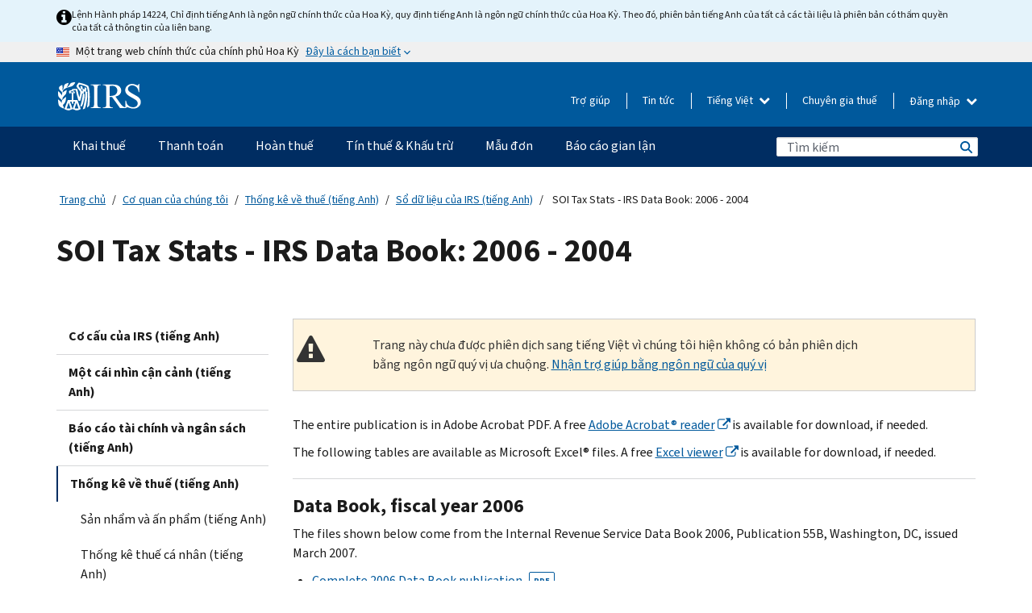

--- FILE ---
content_type: text/html; charset=UTF-8
request_url: https://www.irs.gov/vi/statistics/soi-tax-stats-irs-data-book-2006-2004
body_size: 24972
content:
<!DOCTYPE html>
<html  lang="vi" dir="ltr" prefix="content: http://purl.org/rss/1.0/modules/content/  dc: http://purl.org/dc/terms/  foaf: http://xmlns.com/foaf/0.1/  og: http://ogp.me/ns#  rdfs: http://www.w3.org/2000/01/rdf-schema#  schema: http://schema.org/  sioc: http://rdfs.org/sioc/ns#  sioct: http://rdfs.org/sioc/types#  skos: http://www.w3.org/2004/02/skos/core#  xsd: http://www.w3.org/2001/XMLSchema# ">
  <head>
    <meta charset="utf-8" />
<meta name="description" content="Look here for the 2004 - 2005 IRS Data Book (Publications 55B), with links to the 1995 to 2000 and 2001 to 2003 IRS Data Books. The tables shown in these publications contain statistics for IRS collections and refunds, as well as number of returns. There&#039;s also information on examination activities, taxpayer assistance, chief counsel, appeals, criminal investigation, and more." />
<meta name="abstract" content="Look here for the 2004 - 2005 IRS Data Book (Publications 55B), with links to the 1995 to 2000 and 2001 to 2003 IRS Data Books. The tables shown in these publications contain statistics for IRS collections and refunds, as well as number of returns. There&#039;s also information on examination activities, taxpayer assistance, chief counsel, appeals, criminal investigation, and more." />
<meta name="robots" content="noindex, nofollow" />
<meta name="original-source" content="https://www.irs.gov/uac/soi-tax-stats-irs-data-book-2006-2004" />
<meta name="rights" content="United States Internal Revenue Services" />
<meta property="og:image:url" content="https://www.irs.gov/pub/image/logo_small.jpg" />
<meta property="og:image:type" content="image/jpeg" />
<meta property="og:image:alt" content="IRS logo" />
<meta name="twitter:card" content="summary" />
<meta name="twitter:title" content="SOI Tax Stats - IRS Data Book: 2006 - 2004 | Internal Revenue Service" />
<meta name="twitter:description" content="Look here for the 2004 - 2005 IRS Data Book (Publications 55B), with links to the 1995 to 2000 and 2001 to 2003 IRS Data Books. The tables shown in these publications contain statistics for IRS collections and refunds, as well as number of returns. There&#039;s also information on examination activities, taxpayer assistance, chief counsel, appeals, criminal investigation, and more." />
<meta name="twitter:image" content="https://www.irs.gov/pub/image/logo_small.jpg" />
<meta name="twitter:image:alt" content="IRS logo" />
<meta name="Generator" content="Drupal 10 (https://www.drupal.org)" />
<meta name="MobileOptimized" content="width" />
<meta name="HandheldFriendly" content="true" />
<meta name="viewport" content="width=device-width, initial-scale=1.0" />
<script type="application/ld+json">{
    "@context": "https://schema.org",
    "@graph": [
        {
            "name": "SOI Tax Stats - IRS Data Book: 2006 - 2004",
            "datePosted": "2015-06-10T00:00:00-0400"
        }
    ]
}</script>
<meta name="audience" content="NULL" />
<meta name="irsStandard-type" content="NULL" />
<meta name="uniqueID" content="2661" />
<meta name="isHistorical" content="no" />
<meta name="historical-date" content="NULL" />
<meta name="changed" content="1742993759" />
<meta name="topic" content="NULL" />
<meta name="guidance" content="NULL" />
<meta name="channel" content="NULL" />
<meta name="organization" content="NULL" />
<meta name="otID" content="168610" />
<meta name="prod_SEID" content="5xrvb" />
<link rel="icon" href="/themes/custom/pup_base/favicon.ico" type="image/vnd.microsoft.icon" />
<link rel="alternate" hreflang="en" href="https://www.irs.gov/statistics/soi-tax-stats-irs-data-book-2006-2004" />
<link rel="canonical" href="https://www.irs.gov/statistics/soi-tax-stats-irs-data-book-2006-2004" />
<link rel="shortlink" href="https://www.irs.gov/node/2661" />
<script>window.a2a_config=window.a2a_config||{};a2a_config.callbacks=[];a2a_config.overlays=[];a2a_config.templates={};</script>

    <title>SOI Tax Stats - IRS Data Book: 2006 - 2004 | Internal Revenue Service</title>
    <link rel="stylesheet" media="all" href="/pub/css/css_HbV3MbI47vSh5Y5TB15d5BW0ZHcF9M9-GkLoHYkpgCc.css?delta=0&amp;language=vi&amp;theme=pup_irs&amp;include=[base64]" />
<link rel="stylesheet" media="all" href="/pub/css/css_yZKZQeQr-6FrHttDTNN7zbNgJyap3lvwbJyU-3QfwV8.css?delta=1&amp;language=vi&amp;theme=pup_irs&amp;include=[base64]" />
<link rel="stylesheet" media="print" href="/pub/css/css_xEYcgzIIMA7tFIeVzSOrKRPyoYDIuxzHyZ88T5D_SPY.css?delta=2&amp;language=vi&amp;theme=pup_irs&amp;include=[base64]" />
<link rel="stylesheet" media="all" href="/pub/css/css_EbWGjClhsStXbsvwOq9iT6yGxHCg86ApUzr4bYwsoHk.css?delta=3&amp;language=vi&amp;theme=pup_irs&amp;include=[base64]" />

    <script type="application/json" data-drupal-selector="drupal-settings-json">{"path":{"baseUrl":"\/","pathPrefix":"vi\/","currentPath":"node\/2661","currentPathIsAdmin":false,"isFront":false,"currentLanguage":"vi"},"pluralDelimiter":"\u0003","suppressDeprecationErrors":true,"gtag":{"tagId":"","consentMode":false,"otherIds":[],"events":[],"additionalConfigInfo":[]},"ajaxPageState":{"libraries":"[base64]","theme":"pup_irs","theme_token":null},"ajaxTrustedUrl":{"\/vi\/site-index-search":true},"gtm":{"tagId":null,"settings":{"data_layer":"dataLayer","include_environment":false},"tagIds":["GTM-KV978ZL"]},"dataLayer":{"defaultLang":"en","languages":{"en":{"id":"en","name":"English","direction":"ltr","weight":-10},"es":{"id":"es","name":"Spanish","direction":"ltr","weight":-9},"zh-hans":{"id":"zh-hans","name":"Chinese, Simplified","direction":"ltr","weight":-8},"zh-hant":{"id":"zh-hant","name":"Chinese, Traditional","direction":"ltr","weight":-7},"ko":{"id":"ko","name":"Korean","direction":"ltr","weight":-6},"ru":{"id":"ru","name":"Russian","direction":"ltr","weight":-5},"vi":{"id":"vi","name":"Vietnamese","direction":"ltr","weight":-4},"ht":{"id":"ht","name":"Haitian Creole","direction":"ltr","weight":-3}}},"data":{"extlink":{"extTarget":false,"extTargetAppendNewWindowLabel":"(opens in a new window)","extTargetNoOverride":false,"extNofollow":false,"extTitleNoOverride":false,"extNoreferrer":false,"extFollowNoOverride":false,"extClass":"ext","extLabel":"(link is external)","extImgClass":true,"extSubdomains":true,"extExclude":"","extInclude":"","extCssExclude":".paragraph--type--social-media-footer, .btn-primary, .btn-secondary","extCssInclude":"","extCssExplicit":"","extAlert":false,"extAlertText":"This link will take you to an external web site. We are not responsible for their content.","extHideIcons":false,"mailtoClass":"mailto","telClass":"","mailtoLabel":"(link sends email)","telLabel":"(link is a phone number)","extUseFontAwesome":true,"extIconPlacement":"append","extPreventOrphan":false,"extFaLinkClasses":"fa fa-external-link fa-external-link-alt","extFaMailtoClasses":"fa fa-envelope-o","extAdditionalLinkClasses":"","extAdditionalMailtoClasses":"","extAdditionalTelClasses":"","extFaTelClasses":"fa fa-phone","whitelistedDomains":[],"extExcludeNoreferrer":""}},"bootstrap":{"forms_has_error_value_toggle":1,"modal_animation":1,"modal_backdrop":"true","modal_focus_input":1,"modal_keyboard":1,"modal_select_text":1,"modal_show":1,"modal_size":"","popover_enabled":1,"popover_animation":1,"popover_auto_close":1,"popover_container":"body","popover_content":"","popover_delay":"0","popover_html":0,"popover_placement":"right","popover_selector":"","popover_title":"","popover_trigger":"click","tooltip_enabled":1,"tooltip_animation":1,"tooltip_container":"body","tooltip_delay":"0","tooltip_html":0,"tooltip_placement":"auto left","tooltip_selector":"","tooltip_trigger":"hover"},"accordion_menus":{"accordion_closed":{"main_mobile":"main_mobile"}},"chosen":{"selector":"select:not(:hidden,[id*=\u0027edit-state\u0027],[id^=\u0022views-form-user-admin-people-page\u0022] #edit-action)","minimum_single":25,"minimum_multiple":20,"minimum_width":200,"use_relative_width":false,"options":{"disable_search":false,"disable_search_threshold":0,"allow_single_deselect":false,"add_helper_buttons":false,"search_contains":true,"placeholder_text_multiple":"Choose some option","placeholder_text_single":"Choose an option","no_results_text":"No results match","max_shown_results":null,"inherit_select_classes":true}},"search_api_autocomplete":{"pup_site_index_search":{"delay":600,"auto_submit":true,"min_length":3}},"ajax":[],"user":{"uid":0,"permissionsHash":"a8bc380c6e4e686aded8ae0b2ef5e6ad03a865beea587aa9d6f35a3ea33ac02a"}}</script>
<script src="/pub/js/js_SvGSEFYsOpQP3gNDbKkK7uDwPRO6RaaM0kKXI3eIPv4.js?scope=header&amp;delta=0&amp;language=vi&amp;theme=pup_irs&amp;include=[base64]"></script>
<script src="/modules/contrib/google_tag/js/gtag.js?t8wt2x"></script>
<script src="/modules/contrib/google_tag/js/gtm.js?t8wt2x"></script>

  </head>
  <body class="path-node page-node-type-pup-article has-glyphicons lang-vi">
    <a href="#main-content" class="visually-hidden focusable skip-link">
      Skip to main content
    </a>
    <noscript><iframe src="https://www.googletagmanager.com/ns.html?id=GTM-KV978ZL"
                  height="0" width="0" style="display:none;visibility:hidden"></iframe></noscript>

    <div id='mobile-clickable-overlay' class='mobile-menu-overlay'></div>
      <div class="dialog-off-canvas-main-canvas" data-off-canvas-main-canvas>
    


<header id="navbar" role="banner">

  
  
          
    
    
          <div class="pup-header_official">
        <div class="container header-official-message">
          <div class="inline-official">
              <div class="region region-header-official">
    

 

<section id="block-pup-irs-eo14224englishlanguagealert" data-block-plugin-id="block_content:09a643af-7ed5-47ba-bacc-af9fb6e1da0f" class="block block-block-content block-block-content09a643af-7ed5-47ba-bacc-af9fb6e1da0f clearfix">
  
    

      
            <div class="field field--name-body field--type-text-with-summary field--label-hidden field--item"><!-- BEGIN: Full-width Blue Alert Banner without Left Accent -->
<div class="blue-alert-wrap">
  <div class="blue-alert-bg" aria-hidden="true"></div>

  <div class="blue-alert">
    <i class="fa fa-info-circle" aria-hidden="true" style="font-size: 22px; color: black;"></i>
    <div class="blue-alert__text">
Lệnh Hành pháp 14224, Chỉ định tiếng Anh là ngôn ngữ chính thức của Hoa Kỳ, quy định tiếng Anh là ngôn ngữ chính thức của Hoa Kỳ. Theo đó, phiên bản tiếng Anh của tất cả các tài liệu là phiên bản có thẩm quyền của tất cả thông tin của liên bang.
    </div>
  </div>
</div>

<style>
/* Wrapper */
.blue-alert-wrap {
  position: relative;
  isolation: isolate;
}

/* Full-width light blue background (no accent stripe) */
.blue-alert-bg {
  position: absolute;
  top: 0;
  left: 50%;
  transform: translateX(-50%);
  width: 100vw;
  height: 100%;
  background-color: #e4f3fb; /* uniform light blue */
  pointer-events: none;
  z-index: -1;
}

/* Content container */
.blue-alert {
  max-width: 1440px;
  margin: 0 auto;
  padding: 10px 20px;
  display: flex;
  align-items: flex-start;
  gap: 12px;
  flex-wrap: wrap;
  text-align: left;

  font-family: "Source Sans Pro", Arial, sans-serif;
  font-size: 12px;
  line-height: 16px;
  color: #1b1b1b;
  background: transparent;
}

/* Text */
.blue-alert__text {
  flex: 1;
  white-space: normal;
  word-break: break-word;
}

@media (max-width: 640px) {
  .blue-alert {
    max-width: 390px;
    font-size: 12px;
    line-height: 16px;
    padding-top: 8px;
    padding-bottom: 8px;
    padding-left: 14px;   /* will not be overridden */
    padding-right: 20px;  /* will not be overridden */
  }
    .blue-alert__text {
    flex: 1;
    white-space: normal;
    word-break: break-word;
    }
}

/* override LEFT padding on desktop only */
@media (min-width: 641px) {
  .blue-alert {
    padding-left: 0 !important;
  }
}
</style>
<!-- END -->
</div>
      
  </section>

<section class="usa-banner" aria-label="Một trang web chính thức của chính phủ Hoa Kỳ">
  <header class="usa-banner__header">
    <div class="us-flag">
      <img class="usa-banner__flag" src="/themes/custom/pup_base/images/us_flag_small.png" alt="" aria-hidden="true">
    </div>
    <div class="official-text" aria-hidden="true">
      <p class="usa-banner__header-text">Một trang web chính thức của chính phủ Hoa Kỳ</p>
      <p class="usa-banner__header-action">Đây là cách bạn biết</p>
    </div>
    <button class="usa-banner__button" aria-expanded="false" aria-controls="gov-info"><span>Đây là cách bạn biết</span></button>
  </header>
  <div id="gov-info" class="usa-banner__content" hidden>
    <div class="row">
      <div class="usa-banner__guidance col-12 col-sm-6">
        <img class="usa-banner__icon" src="/themes/custom/pup_base/images/icon-dot-gov.svg" alt="" aria-hidden="true">
        <div class="usa-media-block__body">
          <p><strong>
          Các trang web chính thức sử dụng .gov
          </strong></p><p>
          Một trang web <strong>.gov</strong> thuộc về một tổ chức chính phủ chính thức ở Hoa Kỳ.
          </p>
        </div>
      </div>
      <div class="usa-banner__guidance col-12 col-sm-6">
        <img class="usa-banner__icon" src="/themes/custom/pup_base/images/icon-https.svg" alt="" aria-hidden="true">
        <div class="usa-banner__body">
          <p><strong>Các trang web .gov an toàn sử dụng HTTPS</strong></p>
            <p>
            <strong>Khóa</strong>
            (<img class="usa-banner__sm-icon" src="/themes/custom/pup_base/images/lock.svg" title="Khóa" alt="Biểu tượng ổ khóa được khóa lại">)
            hoặc <strong>https://</strong> có nghĩa là bạn đã kết nối an toàn với trang web .gov. Chỉ chia sẻ thông tin nhạy cảm trên các trang web chính thức, an toàn.
            </p>
        </div>
      </div>
    </div>
  </div>
</section>
  </div>

          </div>
        </div>
      </div>
    
    <div class="pup-header-main">
      <div class="container">
        <div class="row pup-header-main__content">
          
                                        
                                        <div class="col-xs-2 col-md-1 no-gutter pup-header-content-lt">
                    <div class="region region-header-left">
                <a class="logo navbar-btn pull-left" href="/vi" title="Trang chủ" rel="home">
            <img src="/themes/custom/pup_base/IRS-Logo.svg" alt="Trang chủ" />
            <img class="print-logo" src="/themes/custom/pup_irs/images/logo-print.svg" alt="Trang chủ" aria-hidden="true" />
        </a>
            
  </div>

                </div>
              
              
              <div class="col-md-11 hidden-xs hidden-sm pup-header-content-rt">
                  <div class="region region-header-right">
    
<div class="language-switcher-language-url block block-language block-language-blocklanguage-interface clearfix" id="block-languageswitcher" data-block-plugin-id="language_block:language_interface">
  
    
  
        <div class="dropdown pup-switch-hidden">
    <button class="btn btn-default dropdown-toggle languageSwitcher" type="button" id="languageSwitcher" data-toggle="dropdown" aria-expanded="false">
      Tiếng Việt
      <i class="fa fa-chevron-down"></i>
    </button>
    <ul class="dropdown-menu" data-block="languageswitcher"><li hreflang="en" data-drupal-link-system-path="node/2661" class="en"><a href="/statistics/soi-tax-stats-irs-data-book-2006-2004" class="language-link" lang="en" hreflang="en" data-drupal-link-system-path="node/2661">English</a></li><li hreflang="es" data-drupal-link-system-path="node/2661" class="es"><a href="/es/statistics/soi-tax-stats-irs-data-book-2006-2004" class="language-link" lang="es" hreflang="es" data-drupal-link-system-path="node/2661">Español</a></li><li hreflang="zh-hans" data-drupal-link-system-path="node/2661" class="zh-hans"><a href="/zh-hans/statistics/soi-tax-stats-irs-data-book-2006-2004" class="language-link" lang="zh-hans" hreflang="zh-hans" data-drupal-link-system-path="node/2661">中文 (简体)</a></li><li hreflang="zh-hant" data-drupal-link-system-path="node/2661" class="zh-hant"><a href="/zh-hant/statistics/soi-tax-stats-irs-data-book-2006-2004" class="language-link" lang="zh-hant" hreflang="zh-hant" data-drupal-link-system-path="node/2661">中文 (繁體)</a></li><li hreflang="ko" data-drupal-link-system-path="node/2661" class="ko"><a href="/ko/statistics/soi-tax-stats-irs-data-book-2006-2004" class="language-link" lang="ko" hreflang="ko" data-drupal-link-system-path="node/2661">한국어</a></li><li hreflang="ru" data-drupal-link-system-path="node/2661" class="ru"><a href="/ru/statistics/soi-tax-stats-irs-data-book-2006-2004" class="language-link" lang="ru" hreflang="ru" data-drupal-link-system-path="node/2661">Русский</a></li><li hreflang="ht" data-drupal-link-system-path="node/2661" class="ht"><a href="/ht/statistics/soi-tax-stats-irs-data-book-2006-2004" class="language-link" lang="ht" hreflang="ht" data-drupal-link-system-path="node/2661">Kreyòl ayisyen</a></li></ul>
    </div>

    </div>

<nav role="navigation" aria-labelledby="block-pup-irs-informationmenu-2-menu" id="block-pup-irs-informationmenu-2" data-block-plugin-id="system_menu_block:pup-info-menu" class="pup-nav-vi">
            
  <h2 class="visually-hidden" id="block-pup-irs-informationmenu-2-menu">Information Menu</h2>
  

                  <ul data-block="pup_irs_informationmenu_2" class="menu menu--pup-info-menu nav">
                      <li class="first">
                                                          <a href="/vi/help/let-us-help-you" title="Trợ giúp" data-drupal-link-system-path="node/16916">Trợ giúp</a>
                        </li>
                      <li>
                                                          <a href="/vi/newsroom" title="Tin tức" data-drupal-link-system-path="node/19646">Tin tức</a>
                        </li>
                      <li>
                                                          <a href="/vi/tax-professionals" data-drupal-link-system-path="node/11">Chuyên gia thuế</a>
                        </li>
                      <li class="expanded dropdown last">
                                                                                            <span class="navbar-text dropdown-toggle" data-toggle="dropdown">Đăng nhập <span class="caret"></span></span>
                                <ul data-block="pup_irs_informationmenu_2" class="dropdown-menu">
                      <li class="first">
                                                          <a href="https://sa.www4.irs.gov/ola//vi" class="btn btn-primary">Cá nhân</a>
                        </li>
                      <li>
                                                          <a href="https://sa.www4.irs.gov/bola//vi" class="btn btn-primary">Doanh nghiệp</a>
                        </li>
                      <li>
                                                          <a href="https://sa.www4.irs.gov/taxpro//vi" class="btn btn-primary">Chuyên gia thuế</a>
                        </li>
                      <li>
                  
            <div class="field field--name-body field--type-text-with-summary field--label-hidden field--item"><h2>Truy cập thông tin thuế của bạn bằng tài khoản IRS</h2>

<ul class="signin-content-checkmarks">
	<li>Hoàn thuế</li>
	<li>Thanh toán</li>
	<li>Hồ sơ thuế</li>
</ul>
</div>
      
              </li>
                      <li class="last">
                                                          <a href="/vi/your-account" class="btn btn-primary" data-drupal-link-system-path="node/126776">Tạo một tài khoản</a>
                        </li>
        </ul>
      
                        </li>
        </ul>
      

  </nav>

  </div>

              </div>
              
                            <div class="col-xs-10 hidden-md hidden-lg no-gutter">
                <ul class="pup-header-mobile-menu pull-right">
                  <li>
                    <button type="button" id="pup-mobile-navbar-searchBtn" class="btn btn-link pup-header-mobile-menu__searchBtn" data-target="#navbar-collapse" aria-expanded="false" aria-controls="navbar-collapse">
                      Tìm kiếm
                    </button>
                  </li>
                                      <li id="pup-mobile-navbar-infoBtn" class="pup-header-mobile-menu__infoBtn" data-close-text="Đóng lại">
                        <div class="region region-help-menu-mobile">
                <ul data-block="helpmenumobile" class="menu menu--help-menu-mobile nav">
                      <li class="expanded dropdown first last">
                                                                                            <span class="navbar-text dropdown-toggle" data-toggle="dropdown">Đăng nhập <span class="caret"></span></span>
                                <ul data-block="helpmenumobile" class="dropdown-menu">
                      <li class="first">
                                                          <a href="https://sa.www4.irs.gov/ola//vi" class="btn btn-primary">Cá nhân</a>
                        </li>
                      <li>
                                                          <a href="https://sa.www4.irs.gov/bola//vi" class="btn btn-primary">Doanh nghiệp</a>
                        </li>
                      <li>
                                                          <a href="https://sa.www4.irs.gov/taxpro//vi" class="btn btn-primary">Chuyên gia thuế</a>
                        </li>
                      <li>
                  
            <div class="field field--name-body field--type-text-with-summary field--label-hidden field--item"><h2>Truy cập thông tin thuế của bạn bằng tài khoản IRS</h2>

<ul class="signin-content-checkmarks">
	<li>Hoàn thuế</li>
	<li>Thanh toán</li>
	<li>Hồ sơ thuế</li>
</ul>
</div>
      
              </li>
                      <li class="last">
                                                          <a href="/vi/your-account" class="btn btn-primary" data-drupal-link-system-path="node/126776">Tạo một tài khoản</a>
                        </li>
        </ul>
      
                        </li>
        </ul>
      


  </div>

                    </li>
                                    <li>
                    <button type="button" id="pup-mobile-navbar-menuBtn" class="btn btn-link pup-header-mobile-menu__menuBtn mobile-menu-icon" data-target="#pup-header-nav-collapse">
                      Danh mục
                    </button>
                  </li>
                </ul>
              </div>
          

        </div>       </div>
              <div id="navbar-collapse" class="collapse hidden-md hidden-lg">
            <div class="region region-search-form-collapsible">
      <div class="pup-site-header-search-block pup-search-box-hidden">
            <div class="pup-site-header-search-block__searchfield">
        
<form data-block="exposedformpup_site_index_searchsite_search_srt_relevance_4" action="/vi/site-index-search" method="get" id="views-exposed-form-pup-site-index-search-site-search-srt-relevance" accept-charset="UTF-8" novalidate>
  <div  class="form--inline form-inline clearfix">
  








<div class="form-item form-group js-form-item form-type-search-api-autocomplete js-form-type-search-api-autocomplete form-item-search js-form-item-search form-autocomplete">


    
    
            <label for="search-main-mobile" class="control-label">Search</label>
    
    <div class="input-group"><input placeholder="Tìm kiếm" aria-label="Tìm kiếm" data-drupal-selector="edit-search" data-search-api-autocomplete-search="pup_site_index_search" class="form-autocomplete form-text form-control" data-autocomplete-path="/vi/search_api_autocomplete/pup_site_index_search?display=site_search_srt_relevance&amp;&amp;filter=search" type="text" id="search-main-mobile" name="search" value="" size="30" maxlength="128"/><span class="input-group-addon"><span class="icon glyphicon glyphicon-refresh ajax-progress ajax-progress-throbber" aria-hidden="true"></span></span></div>

    

</div>









<div class="form-item form-group js-form-item form-type-select js-form-type-select form-item-field-pup-historical-1 js-form-item-field-pup-historical-1">


    
    
            <label for="edit-field-pup-historical-1" class="control-label">Include Historical Content</label>
    
    <div class="select-style select-wrapper">
  <select data-drupal-selector="edit-field-pup-historical-1" class="form-select form-control" id="edit-field-pup-historical-1" name="field_pup_historical_1"><option value="All">- Bất kỳ -</option><option value="1" selected="selected">No</option></select>
</div>

    

</div>









<div class="form-item form-group js-form-item form-type-select js-form-type-select form-item-field-pup-historical js-form-item-field-pup-historical">


    
    
            <label for="edit-field-pup-historical" class="control-label">Include Historical Content</label>
    
    <div class="select-style select-wrapper">
  <select data-drupal-selector="edit-field-pup-historical" class="form-select form-control" id="edit-field-pup-historical" name="field_pup_historical"><option value="All">- Bất kỳ -</option><option value="1" selected="selected">No</option></select>
</div>

    

</div>
<div data-drupal-selector="edit-actions" class="form-actions form-group js-form-wrapper form-wrapper" id="edit-actions"><button title="Tìm kiếm" data-drupal-selector="edit-submit-pup-site-index-search" class="button js-form-submit form-submit btn-primary btn icon-before" type="submit" id="edit-submit-pup-site-index-search" value="Tìm kiếm"><span class="icon glyphicon glyphicon-search" aria-hidden="true"></span>
Tìm kiếm</button></div>

</div>

</form>
      </div>
      </div>

  </div>

        </div>
          </div> 
          <div class="header-nav hidden-xs hidden-sm">
          <div class="container-fluid">
              <div class="region region-site-navigation">
    <nav role="navigation" aria-labelledby="block-mainnavigationmobile-2-menu" id="block-mainnavigationmobile-2" data-block-plugin-id="system_menu_block:main_mobile">
            
  <h2 class="visually-hidden" id="block-mainnavigationmobile-2-menu">Điều hướng chính</h2>
  

        


              <a id="stickyNavLogo" class="logo navbar-btn pull-left" href="/vi" title="Home" rel="home">
        <img src="/themes/custom/pup_base/IRS-Logo.svg" alt="Home">
      </a>
      <ul data-block="mainnavigationmobile_2" class="menu nav" id="accessible-megamenu-navigation">
                                                                      <li class="expanded megamenu-top-nav-item dropdown">	
          <a href="/vi/filing" aria-controls="accessible-megamenu-khai-thue-submenu" aria-expanded="false" aria-label="Khai thuế menu has additional options. Use the spacebar to open the Khai thuế sub menu or enter to navigate to the Khai thuế page." role="application" id="accessible-megamenu-nav-item-0">Khai thuế</a>
                                  <ul data-block="mainnavigationmobile_2" class="menu dropdown-menu" id="accessible-megamenu-khai-thue-submenu" aria-expanded="false" aria-hidden="true" aria-labelledby="accessible-megamenu-nav-item-0" role="region">
       <div class="mega-menu-container">
                                                                                            <li><a href="/vi/filing" class="mobile-only-text" id="accessible-megamenu-khai-thue-submenu-0" data-drupal-link-system-path="node/19656">Tổng quan</a>
                          </li>
                                                                                      <div class="mega-menu-column">
                                                                  <li><span class="mega-menu-column-header" id="accessible-megamenu-khai-thue-submenu-1">THÔNG TIN DÀNH CHO</span>
                          </li>
                                                                                          <li><a href="/vi/individual-tax-filing" id="accessible-megamenu-khai-thue-submenu-2" data-drupal-link-system-path="node/142191">Cá nhân</a>
                          </li>
                                                                                          <li><a href="/vi/businesses" id="accessible-megamenu-khai-thue-submenu-3" data-drupal-link-system-path="node/18976">Doanh nghiệp và tự làm chủ</a>
                          </li>
                                                                                          <li><a href="/vi/charities-and-nonprofits" id="accessible-megamenu-khai-thue-submenu-4" data-drupal-link-system-path="node/58461">Từ thiện và phi lợi nhuận</a>
                          </li>
                                                                                          <li><a href="/vi/individuals/international-taxpayers" id="accessible-megamenu-khai-thue-submenu-5" data-drupal-link-system-path="node/19696">Người khai thuế quốc tế</a>
                          </li>
                                                                                          <li><a href="/vi/retirement-plans" id="accessible-megamenu-khai-thue-submenu-6" data-drupal-link-system-path="node/19741">Hưu trí</a>
                          </li>
                                                                                          <li><a href="/vi/government-entities" id="accessible-megamenu-khai-thue-submenu-7" data-drupal-link-system-path="node/19586">Trái phiếu chính phủ và miễn thuế</a>
                          </li>
                                                                                          <li><a href="/vi/government-entities/indian-tribal-governments" id="accessible-megamenu-khai-thue-submenu-8" data-drupal-link-system-path="node/19601">Chính Quyền Bộ Lạc Người Mỹ Bản Địa</a>
                          </li>
                                                                </div>
                                                  <div class="mega-menu-column">
                                                                  <li><span class="mega-menu-column-header" id="accessible-megamenu-khai-thue-submenu-9">NỘP TỜ KHAI THUẾ CHO CÁ NHÂN</span>
                          </li>
                                                                                          <li><a href="/vi/filing/individuals/how-to-file" id="accessible-megamenu-khai-thue-submenu-10" data-drupal-link-system-path="node/22856">Cách nộp tờ khai thuế</a>
                          </li>
                                                                                          <li><a href="/vi/filing/individuals/when-to-file" id="accessible-megamenu-khai-thue-submenu-11" data-drupal-link-system-path="node/22726">Khi nào nộp tờ khai thuế</a>
                          </li>
                                                                                          <li><a href="/vi/filing/where-to-file-tax-returns-addresses-listed-by-return-type" id="accessible-megamenu-khai-thue-submenu-12" data-drupal-link-system-path="node/2442">Nơi nộp tờ khai thuế</a>
                          </li>
                                                                                          <li><a href="/vi/filing/individuals/update-my-information" id="accessible-megamenu-khai-thue-submenu-13" data-drupal-link-system-path="node/22861">Cập nhật thông tin của bạn</a>
                          </li>
                                                                </div>
                                                  <div class="mega-menu-column">
                                                                  <li><span class="mega-menu-column-header" id="accessible-megamenu-khai-thue-submenu-14">PHỔ BIẾN</span>
                          </li>
                                                                                          <li><a href="/vi/individuals/get-transcript" id="accessible-megamenu-khai-thue-submenu-15" data-drupal-link-system-path="node/136676">Hồ sơ thuế (bản ghi)</a>
                          </li>
                                                                                          <li><a href="/vi/businesses/small-businesses-self-employed/get-an-employer-identification-number" id="accessible-megamenu-khai-thue-submenu-16" data-drupal-link-system-path="node/17153">Nộp đơn xin Mã số thuế của Chủ lao động (EIN)</a>
                          </li>
                                                                                          <li><a href="/vi/filing/file-an-amended-return" id="accessible-megamenu-khai-thue-submenu-17" data-drupal-link-system-path="node/128551">Tờ khai được điều chỉnh</a>
                          </li>
                                                                                          <li><a href="/vi/identity-theft-fraud-scams/get-an-identity-protection-pin" id="accessible-megamenu-khai-thue-submenu-18" data-drupal-link-system-path="node/16696">Mã PIN bảo vệ danh tính (IP PIN)</a>
                          </li>
                      </div>
    
                </div>
        </ul>
      
            </li>
                                                                    <li class="expanded megamenu-top-nav-item dropdown">	
          <a href="/vi/payments" aria-controls="accessible-megamenu-thanh-toan-submenu" aria-expanded="false" aria-label="Thanh toán menu has additional options. Use the spacebar to open the Thanh toán sub menu or enter to navigate to the Thanh toán page." role="application" id="accessible-megamenu-nav-item-1">Thanh toán</a>
                                  <ul data-block="mainnavigationmobile_2" class="menu dropdown-menu" id="accessible-megamenu-thanh-toan-submenu" aria-expanded="false" aria-hidden="true" aria-labelledby="accessible-megamenu-nav-item-1" role="region">
       <div class="mega-menu-container">
                                                                                            <li><a href="/vi/payments" class="mobile-only-text" id="accessible-megamenu-thanh-toan-submenu-0" data-drupal-link-system-path="node/19551">Tổng quan</a>
                          </li>
                                                                                      <div class="mega-menu-column">
                                                                  <li><span class="mega-menu-column-header" id="accessible-megamenu-thanh-toan-submenu-1">THANH TOÁN QUA</span>
                          </li>
                                                                                          <li><a href="/vi/payments/direct-pay-with-bank-account" id="accessible-megamenu-thanh-toan-submenu-2" data-drupal-link-system-path="node/10224">Tài khoản ngân hàng (Direct Pay)</a>
                          </li>
                                                                                          <li><a href="/vi/payments/online-payment-agreement-application" id="accessible-megamenu-thanh-toan-submenu-3" data-drupal-link-system-path="node/16716">Kế hoạch thanh toán (Thỏa thuận trả góp)</a>
                          </li>
                                                                                          <li><a href="/vi/payments/eftps-the-electronic-federal-tax-payment-system" id="accessible-megamenu-thanh-toan-submenu-4" data-drupal-link-system-path="node/15488">Hệ thống thanh toán thuế Liên bang bằng điện tử (EFTPS)</a>
                          </li>
                                                                </div>
                                                  <div class="mega-menu-column">
                                                                  <li><span class="mega-menu-column-header" id="accessible-megamenu-thanh-toan-submenu-5">PHỔ BIẾN</span>
                          </li>
                                                                                          <li><a href="/vi/your-account" id="accessible-megamenu-thanh-toan-submenu-6" data-drupal-link-system-path="node/126776">Tài khoản trực tuyến của bạn</a>
                          </li>
                                                                                          <li><a href="/vi/individuals/tax-withholding-estimator" id="accessible-megamenu-thanh-toan-submenu-7" data-drupal-link-system-path="node/107181">Công cụ Ước tính Khấu lưu thuế</a>
                          </li>
                                                                                          <li><a href="/vi/businesses/small-businesses-self-employed/estimated-taxes" id="accessible-megamenu-thanh-toan-submenu-8" data-drupal-link-system-path="node/17135">Thuế ước tính</a>
                          </li>
                                                                                          <li><a href="/vi/payments/penalties" id="accessible-megamenu-thanh-toan-submenu-9" data-drupal-link-system-path="node/91826">Hình phạt</a>
                          </li>
                      </div>
    
                </div>
        </ul>
      
            </li>
                                                                    <li class="expanded megamenu-top-nav-item dropdown">	
          <a href="/vi/refunds" aria-controls="accessible-megamenu-hoan-thue-submenu" aria-expanded="false" aria-label="Hoàn thuế menu has additional options. Use the spacebar to open the Hoàn thuế sub menu or enter to navigate to the Hoàn thuế page." role="application" id="accessible-megamenu-nav-item-2">Hoàn thuế</a>
                                  <ul data-block="mainnavigationmobile_2" class="menu dropdown-menu" id="accessible-megamenu-hoan-thue-submenu" aria-expanded="false" aria-hidden="true" aria-labelledby="accessible-megamenu-nav-item-2" role="region">
       <div class="mega-menu-container">
                                                                                            <li><a href="/vi/refunds" class="mobile-only-text" id="accessible-megamenu-hoan-thue-submenu-0" data-drupal-link-system-path="node/130131">Tổng quan</a>
                          </li>
                                                                          <div class="mega-menu-column no-header-extra-padding">
                                                                  <li><a href="/vi/wheres-my-refund" class="mega-menu-column-header" id="accessible-megamenu-hoan-thue-submenu-1" data-drupal-link-system-path="node/19556">Tiền hoàn thuế của tôi ở đâu?</a>
                          </li>
                                                                                          <li><a href="/vi/refunds/get-your-refund-faster-tell-irs-to-direct-deposit-your-refund-to-one-two-or-three-accounts" id="accessible-megamenu-hoan-thue-submenu-2" data-drupal-link-system-path="node/10971">Ký gửi trực tiếp</a>
                          </li>
                                                                                          <li><a href="/vi/filing/wheres-my-amended-return" id="accessible-megamenu-hoan-thue-submenu-3" data-drupal-link-system-path="node/17175">Tờ khai được điều chỉnh của tôi đâu?</a>
                          </li>
                      </div>
    
                </div>
        </ul>
      
            </li>
                                                                    <li class="expanded megamenu-top-nav-item dropdown">	
          <a href="/vi/credits-and-deductions" aria-controls="accessible-megamenu-tin-thue-khau-tru-submenu" aria-expanded="false" aria-label="Tín thuế &amp; Khấu trừ menu has additional options. Use the spacebar to open the Tín thuế &amp; Khấu trừ sub menu or enter to navigate to the Tín thuế &amp; Khấu trừ page." role="application" id="accessible-megamenu-nav-item-3">Tín thuế & Khấu trừ</a>
                                  <ul data-block="mainnavigationmobile_2" class="menu dropdown-menu" id="accessible-megamenu-tin-thue-khau-tru-submenu" aria-expanded="false" aria-hidden="true" aria-labelledby="accessible-megamenu-nav-item-3" role="region">
       <div class="mega-menu-container">
                                                                                            <li><a href="/vi/credits-and-deductions" class="mobile-only-text" id="accessible-megamenu-tin-thue-khau-tru-submenu-0" data-drupal-link-system-path="node/80206">Tổng quan</a>
                          </li>
                                                                                      <div class="mega-menu-column">
                                                                  <li><span class="mega-menu-column-header" id="accessible-megamenu-tin-thue-khau-tru-submenu-1">THÔNG TIN DÀNH CHO...</span>
                          </li>
                                                                                          <li><a href="/vi/credits-and-deductions-for-individuals" title="Dahn cho bạn và gia đình" id="accessible-megamenu-tin-thue-khau-tru-submenu-2" data-drupal-link-system-path="node/5">Cá nhân</a>
                          </li>
              <li class="mega-menu-helper-text">
          <span class="desktop-only-text">
            Dahn cho bạn và gia đình
          </span>
        </li>
                                                                                          <li><a href="/vi/credits-deductions/businesses" title="Mức vận phí tiêu chuẩn và thông tin khác" id="accessible-megamenu-tin-thue-khau-tru-submenu-3" data-drupal-link-system-path="node/19941">Doanh nghiệp & tự làm chủ</a>
                          </li>
              <li class="mega-menu-helper-text">
          <span class="desktop-only-text">
            Mức vận phí tiêu chuẩn và thông tin khác
          </span>
        </li>
                                                                </div>
                                                  <div class="mega-menu-column">
                                                                  <li><span class="mega-menu-column-header" id="accessible-megamenu-tin-thue-khau-tru-submenu-4">PHỔ BIẾN</span>
                          </li>
                                                                                          <li><a href="/vi/credits-deductions/individuals/earned-income-tax-credit-eitc" id="accessible-megamenu-tin-thue-khau-tru-submenu-5" data-drupal-link-system-path="node/18966">Tín thuế thu nhập kiếm được (EITC)</a>
                          </li>
                                                                                          <li><a href="/vi/credits-deductions/individuals/child-tax-credit" id="accessible-megamenu-tin-thue-khau-tru-submenu-6" data-drupal-link-system-path="node/771">Tín thuế Trẻ em</a>
                          </li>
                                                                                          <li><a href="/vi/credits-deductions/clean-vehicle-and-energy-credits" id="accessible-megamenu-tin-thue-khau-tru-submenu-7" data-drupal-link-system-path="node/126641">Tín thuế Năng lượng và Xe sạch</a>
                          </li>
                                                                                          <li><a href="/vi/help/ita/how-much-is-my-standard-deduction" id="accessible-megamenu-tin-thue-khau-tru-submenu-8" data-drupal-link-system-path="node/5229">Khấu trừ tiêu chuẩn</a>
                          </li>
                                                                                          <li><a href="/vi/retirement-plans" id="accessible-megamenu-tin-thue-khau-tru-submenu-9" data-drupal-link-system-path="node/19741">Chương trình Hưu trí</a>
                          </li>
                      </div>
    
                </div>
        </ul>
      
            </li>
                                                                    <li class="expanded megamenu-top-nav-item dropdown">	
          <a href="/vi/forms-instructions" aria-controls="accessible-megamenu-mau-don-submenu" aria-expanded="false" aria-label="Mẫu đơn menu has additional options. Use the spacebar to open the Mẫu đơn sub menu or enter to navigate to the Mẫu đơn page." role="application" id="accessible-megamenu-nav-item-4">Mẫu đơn</a>
                                  <ul data-block="mainnavigationmobile_2" class="menu dropdown-menu" id="accessible-megamenu-mau-don-submenu" aria-expanded="false" aria-hidden="true" aria-labelledby="accessible-megamenu-nav-item-4" role="region">
       <div class="mega-menu-container">
                                                                                            <li><a href="/vi/forms-instructions" class="mobile-only-text" id="accessible-megamenu-mau-don-submenu-0" data-drupal-link-system-path="node/6">Tổng quan</a>
                          </li>
                                                                                      <div class="mega-menu-column">
                                                                  <li><span class="mega-menu-column-header" id="accessible-megamenu-mau-don-submenu-1">MẪU ĐƠN & HƯỚNG DẪN PHỔ BIẾN</span>
                          </li>
                                                                                          <li><a href="/vi/forms-pubs/about-form-1040" title="Tờ khai thuế thu nhập cho Cá nhân" id="accessible-megamenu-mau-don-submenu-2" data-drupal-link-system-path="node/16022">Mẫu 1040</a>
                          </li>
              <li class="mega-menu-helper-text">
          <span class="desktop-only-text">
            Tờ khai thuế thu nhập cho Cá nhân
          </span>
        </li>
                                                                                          <li><a href="/vi/node/100166" title="Hướng dẫn cho Mẫu 1040" id="accessible-megamenu-mau-don-submenu-3" data-drupal-link-system-path="node/100166">Hướng dẫn cho Mẫu 1040</a>
                          </li>
              <li class="mega-menu-helper-text">
          <span class="desktop-only-text">
            Hướng dẫn cho Mẫu 1040
          </span>
        </li>
                                                                                          <li><a href="/vi/forms-pubs/about-form-w-9" title="Yêu cầu Mã số thuế (TIN) và chứng nhận" id="accessible-megamenu-mau-don-submenu-4" data-drupal-link-system-path="node/15825">Mẫu W-9</a>
                          </li>
              <li class="mega-menu-helper-text">
          <span class="desktop-only-text">
            Yêu cầu Mã số thuế (TIN) và chứng nhận
          </span>
        </li>
                                                                                          <li><a href="/vi/forms-pubs/about-form-4506-t" title="Yêu cầu Bản ghi của tờ khai thuế" id="accessible-megamenu-mau-don-submenu-5" data-drupal-link-system-path="node/10554">Mẫu 4506-T</a>
                          </li>
              <li class="mega-menu-helper-text">
          <span class="desktop-only-text">
            Yêu cầu Bản ghi của tờ khai thuế
          </span>
        </li>
                                                                </div>
                                      <div class="mega-menu-column extra-padding">
                                                                  <li><a href="/vi/forms-pubs/about-form-w-4" class="mega-menu-column-header" title="Chứng nhận khấu lưu thuế của Nhân viên" id="accessible-megamenu-mau-don-submenu-6" data-drupal-link-system-path="node/15498">Mẫu W-4</a>
                          </li>
              <li class="mega-menu-helper-text">
          <span class="desktop-only-text">
            Chứng nhận khấu lưu thuế của Nhân viên
          </span>
        </li>
                                                                                          <li><a href="/vi/forms-pubs/about-form-941" title="Tờ khai thuế Liên bang hàng quý của Chủ lao động" id="accessible-megamenu-mau-don-submenu-7" data-drupal-link-system-path="node/53446">Mẫu 941</a>
                          </li>
              <li class="mega-menu-helper-text">
          <span class="desktop-only-text">
            Tờ khai thuế Liên bang hàng quý của Chủ lao động
          </span>
        </li>
                                                                                          <li><a href="/vi/forms-pubs/about-form-w-2" title="Báo cáo Tiền lương và thuế" id="accessible-megamenu-mau-don-submenu-8" data-drupal-link-system-path="node/5737">Mẫu W-2</a>
                          </li>
              <li class="mega-menu-helper-text">
          <span class="desktop-only-text">
            Báo cáo Tiền lương và thuế
          </span>
        </li>
                                                                                          <li><a href="/vi/forms-pubs/about-form-9465" title="Yêu cầu Thỏa thuận trả góp" id="accessible-megamenu-mau-don-submenu-9" data-drupal-link-system-path="node/15532">Mẫu 9465</a>
                          </li>
              <li class="mega-menu-helper-text">
          <span class="desktop-only-text">
            Yêu cầu Thỏa thuận trả góp
          </span>
        </li>
                                                                </div>
                                                  <div class="mega-menu-column">
                                                                  <li><span class="mega-menu-column-header" id="accessible-megamenu-mau-don-submenu-10">PHỔ BIẾN CHO CHUYÊN GIA THUẾ</span>
                          </li>
                                                                                          <li><a href="/vi/forms-pubs/about-form-1040x" title="Tờ khai thuế thu nhập cho Cá nhân được điều chỉnh" id="accessible-megamenu-mau-don-submenu-11" data-drupal-link-system-path="node/19996">Mẫu 1040-X</a>
                          </li>
              <li class="mega-menu-helper-text">
          <span class="desktop-only-text">
            Tờ khai thuế thu nhập cho Cá nhân được điều chỉnh
          </span>
        </li>
                                                                                          <li><a href="/vi/forms-pubs/about-form-2848" title="Giấy ủy quyền" id="accessible-megamenu-mau-don-submenu-12" data-drupal-link-system-path="node/15839">Mẫu 2848</a>
                          </li>
              <li class="mega-menu-helper-text">
          <span class="desktop-only-text">
            Giấy ủy quyền
          </span>
        </li>
                                                                                          <li><a href="/vi/forms-pubs/about-form-w-7" title="Đơn xin cấp ITIN" id="accessible-megamenu-mau-don-submenu-13" data-drupal-link-system-path="node/15536">Mẫu W-7</a>
                          </li>
              <li class="mega-menu-helper-text">
          <span class="desktop-only-text">
            Đơn xin cấp ITIN
          </span>
        </li>
                                                                                          <li><a href="/vi/tax-professionals/office-of-professional-responsibility-and-circular-230" title="Các quy định quản lý hành nghề trước Sở Thuế vụ" id="accessible-megamenu-mau-don-submenu-14" data-drupal-link-system-path="node/125016">Thông tư 230</a>
                          </li>
              <li class="mega-menu-helper-text">
          <span class="desktop-only-text">
            Các quy định quản lý hành nghề trước Sở Thuế vụ
          </span>
        </li>
                      </div>
    
                </div>
        </ul>
      
            </li>
                                                                    <li class="expanded megamenu-top-nav-item dropdown">	
          <a href="/vi/help/report-fraud" aria-controls="accessible-megamenu-bao-cao-gian-lan-submenu" aria-expanded="false" aria-label="Báo cáo gian lận menu has additional options. Use the spacebar to open the Báo cáo gian lận sub menu or enter to navigate to the Báo cáo gian lận page." role="application" id="accessible-megamenu-nav-item-5">Báo cáo gian lận</a>
                                  <ul data-block="mainnavigationmobile_2" class="menu dropdown-menu" id="accessible-megamenu-bao-cao-gian-lan-submenu" aria-expanded="false" aria-hidden="true" aria-labelledby="accessible-megamenu-nav-item-5" role="region">
       <div class="mega-menu-container">
                                                                                            <li><a href="/vi/help/report-fraud" class="mobile-only-text" id="accessible-megamenu-bao-cao-gian-lan-submenu-0" data-drupal-link-system-path="node/151251">Tổng quan</a>
                          </li>
                                                                          <div class="mega-menu-column no-header-extra-padding">
                                                                  <li><a href="/vi/help/report-fraud/report-tax-fraud-a-scam-or-law-violation" class="mega-menu-column-header" id="accessible-megamenu-bao-cao-gian-lan-submenu-1" data-drupal-link-system-path="node/1273">Gian lận và lừa đảo thuế</a>
                          </li>
                                                                                          <li><a href="/vi/identity-theft-central" id="accessible-megamenu-bao-cao-gian-lan-submenu-2" data-drupal-link-system-path="node/19616">Trộm cắp danh tính</a>
                          </li>
                                                                                          <li><a href="/vi/help/report-fraud/report-fake-irs-treasury-or-tax-related-emails-and-messages" id="accessible-megamenu-bao-cao-gian-lan-submenu-3" data-drupal-link-system-path="node/15745">Email hoặc tin nhắn giả mạo IRS</a>
                          </li>
                                                                                          <li><a href="/vi/help/report-fraud/make-a-complaint-about-a-tax-return-preparer" id="accessible-megamenu-bao-cao-gian-lan-submenu-4" data-drupal-link-system-path="node/3141">Người khai thuế</a>
                          </li>
                      </div>
    
                </div>
        </ul>
      
            </li>
              
            </ul>
      

  </nav>
  <div class="pup-site-header-search-block pup-search-box-hidden">
            <div class="pup-site-header-search-block__searchfield">
        
<form data-block="pup_irs_exposedformpup_site_index_searchsite_search_srt_relevance_2" action="/vi/site-index-search" method="get" id="views-exposed-form-pup-site-index-search-site-search-srt-relevance--2" accept-charset="UTF-8" novalidate>
  <div  class="form--inline form-inline clearfix">
  








<div class="form-item form-group js-form-item form-type-search-api-autocomplete js-form-type-search-api-autocomplete form-item-search js-form-item-search form-autocomplete">


    
    
            <label for="search-main" class="control-label">Search</label>
    
    <div class="input-group"><input placeholder="Tìm kiếm" aria-label="Tìm kiếm" data-drupal-selector="edit-search" data-search-api-autocomplete-search="pup_site_index_search" class="form-autocomplete form-text form-control" data-autocomplete-path="/vi/search_api_autocomplete/pup_site_index_search?display=site_search_srt_relevance&amp;&amp;filter=search" type="text" id="search-main" name="search" value="" size="30" maxlength="128"/><span class="input-group-addon"><span class="icon glyphicon glyphicon-refresh ajax-progress ajax-progress-throbber" aria-hidden="true"></span></span></div>

    

</div>









<div class="form-item form-group js-form-item form-type-select js-form-type-select form-item-field-pup-historical-1 js-form-item-field-pup-historical-1">


    
    
            <label for="edit-field-pup-historical-1--2" class="control-label">Include Historical Content</label>
    
    <div class="select-style select-wrapper">
  <select data-drupal-selector="edit-field-pup-historical-1" class="form-select form-control" id="edit-field-pup-historical-1--2" name="field_pup_historical_1"><option value="All">- Bất kỳ -</option><option value="1" selected="selected">No</option></select>
</div>

    

</div>









<div class="form-item form-group js-form-item form-type-select js-form-type-select form-item-field-pup-historical js-form-item-field-pup-historical">


    
    
            <label for="edit-field-pup-historical--2" class="control-label">Include Historical Content</label>
    
    <div class="select-style select-wrapper">
  <select data-drupal-selector="edit-field-pup-historical" class="form-select form-control" id="edit-field-pup-historical--2" name="field_pup_historical"><option value="All">- Bất kỳ -</option><option value="1" selected="selected">No</option></select>
</div>

    

</div>
<div data-drupal-selector="edit-actions" class="form-actions form-group js-form-wrapper form-wrapper" id="edit-actions--2"><button title="Tìm kiếm" data-drupal-selector="edit-submit-pup-site-index-search-2" class="button js-form-submit form-submit btn-primary btn icon-before" type="submit" id="edit-submit-pup-site-index-search--2" value="Tìm kiếm"><span class="icon glyphicon glyphicon-search" aria-hidden="true"></span>
Tìm kiếm</button></div>

</div>

</form>
      </div>
      </div>

  </div>

          </div>
      </div>
    
          <div id="pup-info-menu-collapse"  class="pup-header-content-rt col-xs-12 hidden-md hidden-lg collapse">
          <div class="region region-info-menu-collapsible">
    <nav role="navigation" aria-labelledby="block-pup-irs-informationmenu-menu" id="block-pup-irs-informationmenu" data-block-plugin-id="system_menu_block:pup-info-menu" class="pup-nav-vi">
            
  <h2 class="visually-hidden" id="block-pup-irs-informationmenu-menu">Information Menu</h2>
  

                  <ul data-block="pup_irs_informationmenu" class="menu menu--pup-info-menu nav">
                      <li class="first">
                                                          <a href="/vi/help/let-us-help-you" title="Trợ giúp" data-drupal-link-system-path="node/16916">Trợ giúp</a>
                        </li>
                      <li>
                                                          <a href="/vi/newsroom" title="Tin tức" data-drupal-link-system-path="node/19646">Tin tức</a>
                        </li>
                      <li>
                                                          <a href="/vi/tax-professionals" data-drupal-link-system-path="node/11">Chuyên gia thuế</a>
                        </li>
                      <li class="expanded dropdown last">
                                                                                            <span class="navbar-text dropdown-toggle" data-toggle="dropdown">Đăng nhập <span class="caret"></span></span>
                                <ul data-block="pup_irs_informationmenu" class="dropdown-menu">
                      <li class="first">
                                                          <a href="https://sa.www4.irs.gov/ola//vi" class="btn btn-primary">Cá nhân</a>
                        </li>
                      <li>
                                                          <a href="https://sa.www4.irs.gov/bola//vi" class="btn btn-primary">Doanh nghiệp</a>
                        </li>
                      <li>
                                                          <a href="https://sa.www4.irs.gov/taxpro//vi" class="btn btn-primary">Chuyên gia thuế</a>
                        </li>
                      <li>
                  
            <div class="field field--name-body field--type-text-with-summary field--label-hidden field--item"><h2>Truy cập thông tin thuế của bạn bằng tài khoản IRS</h2>

<ul class="signin-content-checkmarks">
	<li>Hoàn thuế</li>
	<li>Thanh toán</li>
	<li>Hồ sơ thuế</li>
</ul>
</div>
      
              </li>
                      <li class="last">
                                                          <a href="/vi/your-account" class="btn btn-primary" data-drupal-link-system-path="node/126776">Tạo một tài khoản</a>
                        </li>
        </ul>
      
                        </li>
        </ul>
      

  </nav>

  </div>

      </div>
    
          <div id="pup-header-nav-collapse"  class="pup-header-content-rt col-xs-12 hidden-md hidden-lg collapse">
          <div class="region region-header-nav-collapsible">
    <section id="block-accordionmainnavigationmobile" data-block-plugin-id="accordion_menus_block:main_mobile" class="block block-accordion-menus block-accordion-menus-blockmain-mobile clearfix">
  
    

      <div class="accordion_menus_block_container main_mobile">
  <h2 class="accordion-title">
    <a href="#">Khai thuế</a>
  </h2>
  <div class="accordion_menus-block-content">
    <ul><li><a href="/vi/filing" class="mobile-only-text">Tổng quan</a></li><li><span class="mega-menu-column-header">THÔNG TIN DÀNH CHO</span></li><li><a href="/vi/individual-tax-filing">Cá nhân</a></li><li><a href="/vi/businesses">Doanh nghiệp và tự làm chủ</a></li><li><a href="/vi/charities-and-nonprofits">Từ thiện và phi lợi nhuận</a></li><li><a href="/vi/individuals/international-taxpayers">Người khai thuế quốc tế</a></li><li><a href="/vi/retirement-plans">Hưu trí</a></li><li><a href="/vi/government-entities">Trái phiếu chính phủ và miễn thuế</a></li><li><a href="/vi/government-entities/indian-tribal-governments">Chính Quyền Bộ Lạc Người Mỹ Bản Địa</a></li><li><span class="mega-menu-column-header">NỘP TỜ KHAI THUẾ CHO CÁ NHÂN</span></li><li><a href="/vi/filing/individuals/how-to-file">Cách nộp tờ khai thuế</a></li><li><a href="/vi/filing/individuals/when-to-file">Khi nào nộp tờ khai thuế</a></li><li><a href="/vi/filing/where-to-file-tax-returns-addresses-listed-by-return-type">Nơi nộp tờ khai thuế</a></li><li><a href="/vi/filing/individuals/update-my-information">Cập nhật thông tin của bạn</a></li><li><span class="mega-menu-column-header">PHỔ BIẾN</span></li><li><a href="/vi/individuals/get-transcript">Hồ sơ thuế (bản ghi)</a></li><li><a href="/vi/businesses/small-businesses-self-employed/get-an-employer-identification-number">Nộp đơn xin Mã số thuế của Chủ lao động (EIN)</a></li><li><a href="/vi/filing/file-an-amended-return">Tờ khai được điều chỉnh</a></li><li><a href="/vi/identity-theft-fraud-scams/get-an-identity-protection-pin">Mã PIN bảo vệ danh tính (IP PIN)</a></li></ul>
  </div>
  <h2 class="accordion-title">
    <a href="#">Thanh toán</a>
  </h2>
  <div class="accordion_menus-block-content">
    <ul><li><a href="/vi/payments" class="mobile-only-text">Tổng quan</a></li><li><span class="mega-menu-column-header">THANH TOÁN QUA</span></li><li><a href="/vi/payments/direct-pay-with-bank-account">Tài khoản ngân hàng (Direct Pay)</a></li><li><a href="/vi/payments/online-payment-agreement-application">Kế hoạch thanh toán (Thỏa thuận trả góp)</a></li><li><a href="/vi/payments/eftps-the-electronic-federal-tax-payment-system">Hệ thống thanh toán thuế Liên bang bằng điện tử (EFTPS)</a></li><li><span class="mega-menu-column-header">PHỔ BIẾN</span></li><li><a href="/vi/your-account">Tài khoản trực tuyến của bạn</a></li><li><a href="/vi/individuals/tax-withholding-estimator">Công cụ Ước tính Khấu lưu thuế</a></li><li><a href="/vi/businesses/small-businesses-self-employed/estimated-taxes">Thuế ước tính</a></li><li><a href="/vi/payments/penalties">Hình phạt</a></li></ul>
  </div>
  <h2 class="accordion-title">
    <a href="#">Hoàn thuế</a>
  </h2>
  <div class="accordion_menus-block-content">
    <ul><li><a href="/vi/refunds" class="mobile-only-text">Tổng quan</a></li><li><a href="/vi/wheres-my-refund" class="mega-menu-column-header">Tiền hoàn thuế của tôi ở đâu?</a></li><li><a href="/vi/refunds/get-your-refund-faster-tell-irs-to-direct-deposit-your-refund-to-one-two-or-three-accounts">Ký gửi trực tiếp</a></li><li><a href="/vi/filing/wheres-my-amended-return">Tờ khai được điều chỉnh của tôi đâu?</a></li></ul>
  </div>
  <h2 class="accordion-title">
    <a href="#">Tín thuế &amp; Khấu trừ</a>
  </h2>
  <div class="accordion_menus-block-content">
    <ul><li><a href="/vi/credits-and-deductions" class="mobile-only-text">Tổng quan</a></li><li><span class="mega-menu-column-header">THÔNG TIN DÀNH CHO...</span></li><li><a href="/vi/credits-and-deductions-for-individuals" title="Dahn cho bạn và gia đình">Cá nhân</a></li><li><a href="/vi/credits-deductions/businesses" title="Mức vận phí tiêu chuẩn và thông tin khác">Doanh nghiệp &amp; tự làm chủ</a></li><li><span class="mega-menu-column-header">PHỔ BIẾN</span></li><li><a href="/vi/credits-deductions/individuals/earned-income-tax-credit-eitc">Tín thuế thu nhập kiếm được (EITC)</a></li><li><a href="/vi/credits-deductions/individuals/child-tax-credit">Tín thuế Trẻ em</a></li><li><a href="/vi/credits-deductions/clean-vehicle-and-energy-credits">Tín thuế Năng lượng và Xe sạch</a></li><li><a href="/vi/help/ita/how-much-is-my-standard-deduction">Khấu trừ tiêu chuẩn</a></li><li><a href="/vi/retirement-plans">Chương trình Hưu trí</a></li></ul>
  </div>
  <h2 class="accordion-title">
    <a href="#">Mẫu đơn</a>
  </h2>
  <div class="accordion_menus-block-content">
    <ul><li><a href="/vi/forms-instructions" class="mobile-only-text">Tổng quan</a></li><li><span class="mega-menu-column-header">MẪU ĐƠN &amp; HƯỚNG DẪN PHỔ BIẾN</span></li><li><a href="/vi/forms-pubs/about-form-1040" title="Tờ khai thuế thu nhập cho Cá nhân">Mẫu 1040</a></li><li><a href="/vi/node/100166" title="Hướng dẫn cho Mẫu 1040">Hướng dẫn cho Mẫu 1040</a></li><li><a href="/vi/forms-pubs/about-form-w-9" title="Yêu cầu Mã số thuế (TIN) và chứng nhận">Mẫu W-9</a></li><li><a href="/vi/forms-pubs/about-form-4506-t" title="Yêu cầu Bản ghi của tờ khai thuế">Mẫu 4506-T</a></li><li><a href="/vi/forms-pubs/about-form-w-4" class="mega-menu-column-header" title="Chứng nhận khấu lưu thuế của Nhân viên">Mẫu W-4</a></li><li><a href="/vi/forms-pubs/about-form-941" title="Tờ khai thuế Liên bang hàng quý của Chủ lao động">Mẫu 941</a></li><li><a href="/vi/forms-pubs/about-form-w-2" title="Báo cáo Tiền lương và thuế">Mẫu W-2</a></li><li><a href="/vi/forms-pubs/about-form-9465" title="Yêu cầu Thỏa thuận trả góp">Mẫu 9465</a></li><li><span class="mega-menu-column-header">PHỔ BIẾN CHO CHUYÊN GIA THUẾ</span></li><li><a href="/vi/forms-pubs/about-form-1040x" title="Tờ khai thuế thu nhập cho Cá nhân được điều chỉnh">Mẫu 1040-X</a></li><li><a href="/vi/forms-pubs/about-form-2848" title="Giấy ủy quyền">Mẫu 2848</a></li><li><a href="/vi/forms-pubs/about-form-w-7" title="Đơn xin cấp ITIN">Mẫu W-7</a></li><li><a href="/vi/tax-professionals/office-of-professional-responsibility-and-circular-230" title="Các quy định quản lý hành nghề trước Sở Thuế vụ">Thông tư 230</a></li></ul>
  </div>
  <h2 class="accordion-title">
    <a href="#">Báo cáo gian lận</a>
  </h2>
  <div class="accordion_menus-block-content">
    <ul><li><a href="/vi/help/report-fraud" class="mobile-only-text">Tổng quan</a></li><li><a href="/vi/help/report-fraud/report-tax-fraud-a-scam-or-law-violation" class="mega-menu-column-header">Gian lận và lừa đảo thuế</a></li><li><a href="/vi/identity-theft-central">Trộm cắp danh tính</a></li><li><a href="/vi/help/report-fraud/report-fake-irs-treasury-or-tax-related-emails-and-messages">Email hoặc tin nhắn giả mạo IRS</a></li><li><a href="/vi/help/report-fraud/make-a-complaint-about-a-tax-return-preparer">Người khai thuế</a></li></ul>
  </div>
</div>

  </section>

<nav role="navigation" aria-labelledby="block-pup-irs-mainnavigation-menu" id="block-pup-irs-mainnavigation" data-block-plugin-id="system_menu_block:main">
            
  <h2 class="visually-hidden" id="block-pup-irs-mainnavigation-menu">Điều hướng chính</h2>
  

        
        <ul data-block="pup_irs_mainnavigation" class="menu nav navbar-nav">
                                          <li>
            <a href="/vi/filing" class="top-level-nav-item">Hồ sơ</a>
                            </li>
                                      <li>
            <a href="/vi/payments" class="top-level-nav-item">Trả tiền</a>
                            </li>
                                      <li>
            <a href="/vi/refunds" class="top-level-nav-item">Hoàn thuế</a>
                            </li>
                                      <li>
            <a href="/vi/credits-and-deductions" class="top-level-nav-item">Tín thuế &amp; khoản khấu trừ</a>
                            </li>
                                      <li>
            <a href="/vi/forms-instructions" class="top-level-nav-item">Mẫu đơn &amp; hướng dẫn</a>
                            </li>
        </ul>
        



  </nav>
<nav role="navigation" aria-labelledby="block-pup-irs-infomenumobile-menu" id="block-pup-irs-infomenumobile" data-block-plugin-id="system_menu_block:info-menu-mobile">
            
  <h2 class="visually-hidden" id="block-pup-irs-infomenumobile-menu">Info Menu Mobile</h2>
  

                  <ul data-block="pup_irs_infomenumobile" class="menu menu--info-menu-mobile nav">
                      <li class="first">
                                                          <a href="/vi/charities-and-nonprofits" data-drupal-link-system-path="node/58461">Từ thiện và phi lợi nhuận</a>
                        </li>
                      <li>
                                                          <a href="/vi/help/let-us-help-you" title="Trợ giúp" data-drupal-link-system-path="node/16916">Trợ giúp</a>
                        </li>
                      <li>
                                                          <a href="/vi/newsroom" title="Tin tức" data-drupal-link-system-path="node/19646">Tin tức</a>
                        </li>
                      <li class="last">
                                                          <a href="/vi/tax-professionals" title="Tax Pros" data-drupal-link-system-path="node/11">Chuyên gia thuế</a>
                        </li>
        </ul>
      

  </nav>

  </div>

      </div>
    
   </header>

<div class="pup-page-node-type-article-page__banner">
  <div class="container">
    <div class="row">
      <div class="col-md-12">
                            <div class="region region-breadcrumbs">
        <nav aria-label="Breadcrumbs">
    <ol class="breadcrumb">
      <li lang=vi xml:lang=vi ><a href="/vi" lang=vi xml:lang=vi >Trang chủ</a></li><li lang=vi xml:lang=vi ><a href="/vi/about-irs" lang=vi xml:lang=vi >Cơ quan của chúng tôi</a></li><li lang=vi xml:lang=vi ><a href="/vi/statistics" lang=vi xml:lang=vi >Thống kê về thuế (tiếng Anh)</a></li><li lang=vi xml:lang=vi ><a href="/vi/statistics/soi-tax-stats-irs-data-book" lang=vi xml:lang=vi >Sổ dữ liệu của IRS (tiếng Anh)</a></li><li  class="active">            SOI Tax Stats - IRS Data Book: 2006 - 2004
            </li>
    </ol>
  </nav>


  </div>

                          <h1 class="pup-page-node-type-article-page__title">SOI Tax Stats - IRS Data Book: 2006 - 2004</h1>
              </div>
    </div>
  </div>
</div>
<div class="container">
  <div class="row">
          <div class="col-sm-12">
          <div class="region region-language-switcher">
    <section id="block-pup-irs-languageswitchercontent" data-block-plugin-id="pup_language_switcher:language_interface" class="block block-pup-language-switcher block-pup-language-switcherlanguage-interface clearfix">
  
    

      &nbsp;
  </section>


  </div>

      </div>
      </div>
</div>

<div class="pup-main-container container">
  <div class="row">

                    <div class="sidebar-left col-sm-12 col-md-3 col-lg-3">
          <div class="region region-sidebar-first">
    <section id="block-pup-irs-puphierarchicaltaxonomymenu" data-block-plugin-id="pup_hierarchical_taxonomy_menu" class="block block-pup-hierarchical-taxonomy-menu clearfix">
  
    

      


              <div class="pup-second-nav-header">
        <h3 class="pup-second-nav-heading">
		<button id="pup-snav" class="pup-second-nav-btn hidden-md hidden-lg" aria-controls="pup-snav-menu-links" aria-expanded="false" type="button">More In Cơ quan của chúng tôi
          <i aria-hidden="true" class="fa fa-plus"></i>
        </button>
        </h3>
      </div>
      <div id="pup-snav-menu-links" aria-labelledby="pup-snav">
      <ul class="menu nav pup-second-nav">
              <li class="level-2" data-indent-level="2">
        <a href="/vi/about-irs/irs-organization" title="Cơ cấu của IRS (tiếng Anh)" id="term-29326" rel="child" lang="vi" xml:lang="vi" hreflang="vi">Cơ cấu của IRS (tiếng Anh)</a>
              </li>
          <li class="level-2" data-indent-level="2">
        <a href="/vi/a-closer-look" title="Một cái nhìn cận cảnh (tiếng Anh)" id="term-28401" rel="child" lang="vi" xml:lang="vi" hreflang="vi">Một cái nhìn cận cảnh (tiếng Anh)</a>
              </li>
          <li class="level-2" data-indent-level="2">
        <a href="/vi/about-irs/financial-and-budget-reports" title="Báo cáo tài chính và ngân sách (tiếng Anh)" id="term-29401" rel="child" lang="vi" xml:lang="vi" hreflang="vi">Báo cáo tài chính và ngân sách (tiếng Anh)</a>
              </li>
          <li class="level-2 is-active-trail is-active-parent" data-indent-level="2">
        <a href="/vi/statistics" title="Thống kê về thuế (tiếng Anh)" id="term-18801" rel="parent" lang="vi" xml:lang="vi" hreflang="vi">Thống kê về thuế (tiếng Anh)</a>
                                <ul class="inner">
              <li class="level-3" data-indent-level="3">
        <a href="/vi/statistics/soi-tax-stats-products-publications-and-papers" title="Sản nhẩm và ấn phẩm (tiếng Anh)" id="term-18831" rel="child" lang="vi" xml:lang="vi" hreflang="vi">Sản nhẩm và ấn phẩm (tiếng Anh)</a>
              </li>
          <li class="level-3" data-indent-level="3">
        <a href="/vi/statistics/soi-tax-stats-individual-tax-statistics" title="Thống kê thuế cá nhân (tiếng Anh)" id="term-18826" rel="child" lang="vi" xml:lang="vi" hreflang="vi">Thống kê thuế cá nhân (tiếng Anh)</a>
              </li>
          <li class="level-3" data-indent-level="3">
        <a href="/vi/statistics/soi-tax-stats-business-tax-statistics" title="Thống kê thuế doanh nghiệp (tiếng Anh)" id="term-18806" rel="child" lang="vi" xml:lang="vi" hreflang="vi">Thống kê thuế doanh nghiệp (tiếng Anh)</a>
              </li>
          <li class="level-3" data-indent-level="3">
        <a href="/vi/statistics/soi-tax-stats-charitable-and-exempt-organizations-statistics" title="Thống kê về tổ chức từ thiện và miễn thuế (tiếng Anh)" id="term-18816" rel="child" lang="vi" xml:lang="vi" hreflang="vi">Thống kê về tổ chức từ thiện và miễn thuế (tiếng Anh)</a>
              </li>
          <li class="level-3" data-indent-level="3">
        <a href="/vi/statistics/soi-tax-stats-estate-gift-and-trust-statistics" title="Thống kê về di sản, quà tặng và quỹ tín thác (tiếng Anh)" id="term-18821" rel="child" lang="vi" xml:lang="vi" hreflang="vi">Thống kê về di sản, quà tặng và quỹ tín thác (tiếng Anh)</a>
              </li>
          <li class="level-3 is-active" data-indent-level="3">
        <a href="/vi/statistics/soi-tax-stats-irs-data-book" title="Sổ dữ liệu của IRS (tiếng Anh)" id="term-24786" rel="parent" lang="vi" xml:lang="vi" hreflang="vi">Sổ dữ liệu của IRS (tiếng Anh)</a>
                                <ul class="inner">
              <li class="level-4" data-indent-level="4">
        <a href="/vi/statistics/returns-filed-taxes-collected-and-refunds-issued" title="Tờ khai đã nộp, thuế thu được và tiền hoàn thuế đã phát hành (tiếng Anh)" id="term-24791" rel="child" lang="vi" xml:lang="vi" hreflang="vi">Tờ khai đã nộp, thuế thu được và tiền hoàn thuế đã phát hành (tiếng Anh)</a>
              </li>
          <li class="level-4" data-indent-level="4">
        <a href="/vi/statistics/service-to-taxpayers" title="Dịch vụ cho người đóng thuế (tiếng Anh)" id="term-24811" rel="child" lang="vi" xml:lang="vi" hreflang="vi">Dịch vụ cho người đóng thuế (tiếng Anh)</a>
              </li>
          <li class="level-4" data-indent-level="4">
        <a href="/vi/statistics/compliance-presence" title="Hiện diện của sự tuân thủ (tiếng Anh)" id="term-24796" rel="child" lang="vi" xml:lang="vi" hreflang="vi">Hiện diện của sự tuân thủ (tiếng Anh)</a>
              </li>
          <li class="level-4" data-indent-level="4">
        <a href="/vi/statistics/collections-activities-penalties-and-appeals" title="Hoạt động truy thu, hình phạt và kháng cáo (tiếng Anh)" id="term-24806" rel="child" lang="vi" xml:lang="vi" hreflang="vi">Hoạt động truy thu, hình phạt và kháng cáo (tiếng Anh)</a>
              </li>
          <li class="level-4" data-indent-level="4">
        <a href="/vi/statistics/chief-counsel" title="Cố Vấn Trưởng (tiếng Anh)" id="term-24821" rel="child" lang="vi" xml:lang="vi" hreflang="vi">Cố Vấn Trưởng (tiếng Anh)</a>
              </li>
          <li class="level-4" data-indent-level="4">
        <a href="/vi/statistics/irs-budget-and-workforce" title="Ngân sách và lực lượng lao động của IRS (tiếng Anh)" id="term-24826" rel="child" lang="vi" xml:lang="vi" hreflang="vi">Ngân sách và lực lượng lao động của IRS (tiếng Anh)</a>
              </li>
        </ul>
    
              </li>
          <li class="level-3" data-indent-level="3">
        <a href="/vi/statistics/soi-tax-stats-irs-operations-and-budget" title="Hoạt động và ngân sách của IRS (tiếng Anh)" id="term-28561" rel="child" lang="vi" xml:lang="vi" hreflang="vi">Hoạt động và ngân sách của IRS (tiếng Anh)</a>
              </li>
          <li class="level-3" data-indent-level="3">
        <a href="/vi/statistics/irs-other-irs-data-and-research" title="Nghiên cứu về người đóng thuế và dữ liệu của IRS (tiếng Anh)" id="term-28771" rel="child" lang="vi" xml:lang="vi" hreflang="vi">Nghiên cứu về người đóng thuế và dữ liệu của IRS (tiếng Anh)</a>
              </li>
          <li class="level-3" data-indent-level="3">
        <a href="/vi/statistics/soi-tax-stats-about-soi" title="Giới thiệu về Thống kê thu nhập (tiếng Anh)" id="term-28566" rel="child" lang="vi" xml:lang="vi" hreflang="vi">Giới thiệu về Thống kê thu nhập (tiếng Anh)</a>
              </li>
        </ul>
    
              </li>
          <li class="level-2" data-indent-level="2">
        <a href="/vi/about-irs/procurement" title="Làm việc với IRS (tiếng Anh)" id="term-18776" rel="child" lang="vi" xml:lang="vi" hreflang="vi">Làm việc với IRS (tiếng Anh)</a>
              </li>
          <li class="level-2" data-indent-level="2">
        <a href="/vi/compliance/criminal-investigation" title="Điều Tra Tội Phạm (tiếng Anh)" id="term-18731" rel="child" lang="vi" xml:lang="vi" hreflang="vi">Điều Tra Tội Phạm (tiếng Anh)</a>
              </li>
          <li class="level-2" data-indent-level="2">
        <a href="/vi/compliance/whistleblower-office" title="Văn phòng Người tố giác (tiếng Anh)" id="term-29726" rel="child" lang="vi" xml:lang="vi" hreflang="vi">Văn phòng Người tố giác (tiếng Anh)</a>
              </li>
          <li class="level-2" data-indent-level="2">
        <a href="/vi/individuals/irs-tax-volunteers" title="Tình nguyện viên" id="term-18841" rel="child" lang="vi" xml:lang="vi" hreflang="vi">Tình nguyện viên</a>
              </li>
          <li class="level-2" data-indent-level="2">
        <a href="/vi/privacy-disclosure/irs-freedom-of-information-act" title="Đạo luật Thông tin tự do (tiếng Anh)" id="term-18751" rel="child" lang="vi" xml:lang="vi" hreflang="vi">Đạo luật Thông tin tự do (tiếng Anh)</a>
              </li>
          <li class="level-2" data-indent-level="2">
        <a href="/vi/privacy-disclosure/irs-privacy-policy" title="Chánh sách quyền riêng tư (tiếng Anh)" id="term-18756" rel="child" lang="vi" xml:lang="vi" hreflang="vi">Chánh sách quyền riêng tư (tiếng Anh)</a>
              </li>
          <li class="level-2" data-indent-level="2">
        <a href="/vi/about-irs/protecting-taxpayer-civil-rights" title="Dân quyền" id="term-18726" rel="child" lang="vi" xml:lang="vi" hreflang="vi">Dân quyền</a>
              </li>
          <li class="level-2" data-indent-level="2">
        <a href="/vi/about-irs/vulnerability-disclosure-policy" title="Chính sách tiết lộ lỗ hổng (tiếng Anh)" id="term-28991" rel="child" lang="vi" xml:lang="vi" hreflang="vi">Chính sách tiết lộ lỗ hổng (tiếng Anh)</a>
              </li>
        </ul>
      </div>
    


  </section>


  </div>

    </div>
    
        
    <div  class="pup-header-content-rt col-sm-12 col-md-9">
      <a id="main-content"></a>

                    <div class="region region-content">
    <div data-drupal-messages-fallback class="hidden"></div><section id="block-puplanguagewarning" data-block-plugin-id="pup_language_warning" class="block block-pup-language-warning clearfix">
  
    

  <div class="pup-media-alert">
  <div class="pup-media-alert__historical" role="alert">
    <div class="pup-media-alert__icon"></div>
    <div class="pup-media-alert__content">
      Trang này chưa được phiên dịch sang tiếng Việt vì chúng tôi hiện không có bản phiên dịch bằng ngôn ngữ quý vị ưa chuộng. <a href="https://www.irs.gov/vi/help/let-us-help-you#help">Nhận trợ giúp bằng ngôn ngữ của quý vị</a>
    </div>
  </div>
</div>
</section>

  


<article lang="en" about="/statistics/soi-tax-stats-irs-data-book-2006-2004" class="pup-article full clearfix row">

  
    

  
            <div class="col-md-12 col-sm-12 col-xs-12">
        
            <div class="field field--name-body field--type-text-with-summary field--label-hidden field--item"><p>The entire publication is in Adobe Acrobat PDF. A free <a data-entity-substitution="pup_linkit_media" data-entity-type="media" data-entity-uuid="908230e8-33fa-4a7b-a56e-a7528c403845" href="https://get.adobe.com/reader/" title="Get Adobe - Adobe Acrobat Reader">Adobe Acrobat® reader</a> is available for download, if needed.</p>

<p>The following tables are available as Microsoft Excel® files. A free <a data-entity-substitution="pup_linkit_media" data-entity-type="media" data-entity-uuid="984f6881-f960-4666-89c9-51baefcdb482" href="https://learn.microsoft.com/en-US/office/troubleshoot/excel/get-latest-excel-viewer" title="Excel Viewer ">Excel viewer</a> is available for download, if needed.</p>

<hr>
<h2>Data Book, fiscal year 2006</h2>

<p>The files shown below come from the Internal Revenue Service Data Book 2006, Publication 55B, Washington, DC, issued March 2007.</p>

<ul>
	<li data-a11y-ignore="pNotUsedAsHeader"><a data-entity-substitution="pup_linkit_media" data-entity-type="media" data-entity-uuid="07d72586-a36d-4fc8-ba38-a8f163fc67a1" href="https://www.irs.gov/pub/irs-soi/06databkrevised.pdf" title="06databkRevised.pdf">Complete 2006 Data Book publication <span class="link-label label-file label-file-pdf">PDF</span></a></li>
</ul>

<div class="accordion-list">
<div class="table-responsive">
<div aria-multiselectable="true" class="panel-group accordion-list-group accordion-list-items" id="accordion1742916521547" role="tablist">
<div class="collapsible-item panel panel-default" id="Collapsible1742993736042">
<div class="collapsible-item-heading panel-heading" id="headingCollapsible1742993736042" role="tab">
<h4 class="collapsible-item-title panel-title"><a aria-controls="collapseCollapsible1742993736042" aria-expanded="false" class="collapsed collapsible-item-title-link" data-toggle="collapse" href="#collapseCollapsible1742993736042" role="button">Tables by number:</a></h4>
</div>

<div aria-labelledby="headingCollapsible1742993736042" class="collapse collapsible-item-collapse panel-collapse" id="collapseCollapsible1742993736042" role="tabpanel">
<div class="table-responsive">
<div class="collapsible-item-body panel-body">
<p>Note: The Data Book has been reorganized since fiscal year 2005. The table number used in the FY 2005 volume is shown in parentheses.</p>

<ul>
	<li><a data-entity-substitution="pup_linkit_media" data-entity-type="media" data-entity-uuid="77c8b091-ec68-49b1-bef9-b1d0206760e0" href="https://www.irs.gov/pub/irs-soi/06db01co.xls" title="06DB01co.xls">1 <span class="link-label label-file label-file-xls">XLS</span></a></li>
	<li><a data-entity-substitution="pup_linkit_media" data-entity-type="media" data-entity-uuid="611fe6d6-4667-4092-86f8-4a1cc8cf4403" href="https://www.irs.gov/pub/irs-soi/06db02nr.xls" title="06db02nr.xls">2 <span class="link-label label-file label-file-xls">XLS</span></a></li>
	<li><a data-entity-substitution="pup_linkit_media" data-entity-type="media" data-entity-uuid="d31764d2-be48-44b7-97d5-03ea55571080" href="https://www.irs.gov/pub/irs-soi/06db03nr.xls" title="06db03nr.xls">3 <span class="link-label label-file label-file-xls">XLS</span></a></li>
	<li><a data-entity-substitution="pup_linkit_media" data-entity-type="media" data-entity-uuid="60673f98-af3b-475e-abe0-f28b3aadf69b" href="https://www.irs.gov/pub/irs-soi/06db04nr.xls" title="06db04nr.xls">4 <span class="link-label label-file label-file-xls">XLS</span></a>&nbsp;</li>
	<li><a data-entity-substitution="pup_linkit_media" data-entity-type="media" data-entity-uuid="577ef2c1-9930-4f4f-9487-946a72dd621d" href="https://www.irs.gov/pub/irs-soi/06db05co.xls" title="06db05co.xls">5 <span class="link-label label-file label-file-xls">XLS</span></a>&nbsp;(6)</li>
	<li><a data-entity-substitution="pup_linkit_media" data-entity-type="media" data-entity-uuid="589f7585-4bec-44d3-8a17-838cfff376a7" href="https://www.irs.gov/pub/irs-soi/06db06co.xls" title="06db06co.xls">6 <span class="link-label label-file label-file-xls">XLS</span></a>&nbsp;(7)</li>
	<li><a data-entity-substitution="pup_linkit_media" data-entity-type="media" data-entity-uuid="c57b8241-ab92-4afe-ae78-1382e1086bc8" href="https://www.irs.gov/pub/irs-soi/06db07rf.xls" title="06db07rf.xls">7 <span class="link-label label-file label-file-xls">XLS</span></a>&nbsp;(8)</li>
	<li><a data-entity-substitution="pup_linkit_media" data-entity-type="media" data-entity-uuid="bfb7f206-0cca-468b-8cb1-6c0407195107" href="https://www.irs.gov/pub/irs-soi/06db08rf.xls" title="06db08rf.xls">8 <span class="link-label label-file label-file-xls">XLS</span></a>&nbsp;(9)</li>
	<li><a data-entity-substitution="canonical" data-entity-type="node" data-entity-uuid="dfd60f2f-4192-42f7-968a-7e7eb0024df9" href="/statistics/soi-tax-stats-2006-irs-data-book-table-9-revised" title="SOI Tax Stats - 2006 IRS Data Book - Table 9 (revised)">9</a>&nbsp;(10)</li>
	<li><a data-entity-substitution="canonical" data-entity-type="node" data-entity-uuid="c18541f5-6d58-4f29-8232-08c7fdc14361" href="/statistics/soi-tax-stats-2006-irs-data-book-table-10-revised" title="SOI Tax Stats - 2006 IRS Data Book - Table 10 (revised)">10</a>&nbsp;(11)</li>
	<li><a data-entity-substitution="pup_linkit_media" data-entity-type="media" data-entity-uuid="079463ec-f3c1-4fa2-a7e8-5f4a057564fc" href="https://www.irs.gov/pub/irs-soi/06db11ex.xls" title="06db11ex.xls">11 <span class="link-label label-file label-file-xls">XLS</span></a>&nbsp;(12)</li>
	<li><a data-entity-substitution="canonical" data-entity-type="node" data-entity-uuid="8989e0b8-73bb-43c3-b93f-b9f63df666fe" href="/statistics/soi-tax-stats-2006-irs-data-book-table-12-revised" title="SOI Tax Stats - 2006 IRS Data Book - Table 12 (revised)">12</a>&nbsp;(13)</li>
	<li><a data-entity-substitution="pup_linkit_media" data-entity-type="media" data-entity-uuid="3a824c04-c290-498a-8c73-26a6f1c98f8b" href="https://www.irs.gov/pub/irs-soi/06db13eo.xls" title="06db13eo.xls">13 <span class="link-label label-file label-file-xls">XLS</span></a>&nbsp;(14,15)</li>
	<li><a data-entity-substitution="pup_linkit_media" data-entity-type="media" data-entity-uuid="c40c4ced-ec64-45ea-9ed0-a755d5ea5447" href="https://www.irs.gov/pub/irs-soi/06db14ir.xls" title="06db14ir.xls">14 <span class="link-label label-file label-file-xls">XLS</span></a>&nbsp;(25)</li>
	<li><a data-entity-substitution="pup_linkit_media" data-entity-type="media" data-entity-uuid="1db84d2c-36e4-45d2-a860-bc4fac5ce5a0" href="https://www.irs.gov/pub/irs-soi/06db15nm.xls" title="06db15nm.xls">15 <span class="link-label label-file label-file-xls">XLS</span></a>&nbsp;(26)</li>
	<li><a data-entity-substitution="pup_linkit_media" data-entity-type="media" data-entity-uuid="31834de3-60af-4b62-824b-c443b3cdc5a4" href="https://www.irs.gov/pub/irs-soi/06db16co.xls" title="06db16co.xls">16 <span class="link-label label-file label-file-xls">XLS</span></a></li>
	<li><a data-entity-substitution="canonical" data-entity-type="node" data-entity-uuid="8fd16aa9-9bde-4e30-b44a-89968d6741b3" href="/statistics/soi-tax-stats-2006-irs-data-book-table-17-revised" title="SOI Tax Stats - 2006 IRS Data Book - Table 17 (revised)">17</a>&nbsp;(27)</li>
	<li><a data-entity-substitution="pup_linkit_media" data-entity-type="media" data-entity-uuid="882ec73f-0a2d-4218-8c18-05f138cc1ffd" href="https://www.irs.gov/pub/irs-soi/06db18ci.xls" title="06db18ci.xls">18 <span class="link-label label-file label-file-xls">XLS</span></a></li>
	<li><a data-entity-substitution="pup_linkit_media" data-entity-type="media" data-entity-uuid="eda87db5-544c-4519-9441-64d49fdd87a3" href="https://www.irs.gov/pub/irs-soi/06db19ap.xls" title="06db19ap.xls">19 <span class="link-label label-file label-file-xls">XLS</span></a>&nbsp;(23)</li>
	<li><a data-entity-substitution="pup_linkit_media" data-entity-type="media" data-entity-uuid="d8e91f55-fa59-4a8c-b3af-bd92993ec09f" href="https://www.irs.gov/pub/irs-soi/06db20ta.xls" title="06db20ta.xls">20 <span class="link-label label-file label-file-xls">XLS</span></a>&nbsp;(24)</li>
	<li><a data-entity-substitution="pup_linkit_media" data-entity-type="media" data-entity-uuid="c5bff6c4-8c5c-40a5-b015-b9daff82f9ad" href="https://www.irs.gov/pub/irs-soi/06db21ap.xls" title="06db21ap.xls">21 <span class="link-label label-file label-file-xls">XLS</span></a>&nbsp;(17)</li>
	<li><a data-entity-substitution="pup_linkit_media" data-entity-type="media" data-entity-uuid="5b09c539-a62b-4f9b-a209-6f0d0d34d62d" href="https://www.irs.gov/pub/irs-soi/06db22eo.xls" title="06db22eo.xls">22 <span class="link-label label-file label-file-xls">XLS</span></a>&nbsp;(19)</li>
	<li><a data-entity-substitution="pup_linkit_media" data-entity-type="media" data-entity-uuid="81cb3c7c-6cef-42c6-a38e-a9342c6b5232" href="https://www.irs.gov/pub/irs-soi/06db23dl.xls" title="06db23dl.xls">23 <span class="link-label label-file label-file-xls">XLS</span></a>&nbsp;(20)</li>
	<li><a data-entity-substitution="pup_linkit_media" data-entity-type="media" data-entity-uuid="993db3bf-9759-455e-bb8f-f4c0244debc5" href="https://www.irs.gov/pub/irs-soi/06db24eo.xls" title="06db24eo.xls">24 <span class="link-label label-file label-file-xls">XLS</span></a>&nbsp;(21)</li>
	<li><a data-entity-substitution="pup_linkit_media" data-entity-type="media" data-entity-uuid="50c6ac4d-c3e8-47fa-879a-b260d0dbe8b6" href="https://www.irs.gov/pub/irs-soi/06db25eo.xls" title="06db25eo.xls">25 <span class="link-label label-file label-file-xls">XLS</span></a>&nbsp;(22)</li>
	<li><a data-entity-substitution="pup_linkit_media" data-entity-type="media" data-entity-uuid="d676df0a-131c-4b58-b102-e100f1fef88d" href="https://www.irs.gov/pub/irs-soi/06db26cc.xls" title="06db26cc.xls">26 <span class="link-label label-file label-file-xls">XLS</span></a>&nbsp;(28)</li>
	<li><a data-entity-substitution="pup_linkit_media" data-entity-type="media" data-entity-uuid="11bde1ea-81e5-4aca-9854-a332943453e5" href="https://www.irs.gov/pub/irs-soi/06db27cc.xls" title="06db27cc.xls">27 <span class="link-label label-file label-file-xls">XLS</span></a>&nbsp;(29)</li>
	<li><a data-entity-substitution="pup_linkit_media" data-entity-type="media" data-entity-uuid="13901f5c-82c3-4a14-bf89-f97a3a052578" href="https://www.irs.gov/pub/irs-soi/06db28cs.xls" title="06db28cs.xls">28 <span class="link-label label-file label-file-xls">XLS</span></a>&nbsp;(30)</li>
	<li><a data-entity-substitution="pup_linkit_media" data-entity-type="media" data-entity-uuid="f5134004-2c16-41a3-a802-51ebacf681ba" href="https://www.irs.gov/pub/irs-soi/06db29ps.xls" title="06db29ps.xls">29 <span class="link-label label-file label-file-xls">XLS</span></a>&nbsp;(31)</li>
	<li><a data-entity-substitution="pup_linkit_media" data-entity-type="media" data-entity-uuid="8577d36b-8f17-4ae0-9367-42dfecf81557" href="https://www.irs.gov/pub/irs-soi/06db30ps.xls" title="06db30ps.xls">30 <span class="link-label label-file label-file-xls">XLS</span></a>&nbsp;(32)</li>
	<li><a data-entity-substitution="pup_linkit_media" data-entity-type="media" data-entity-uuid="123d92d0-bdab-4134-9d3c-1c7600100c79" href="https://www.irs.gov/pub/irs-soi/06db31ps.xls" title="06db31ps.xls">31 <span class="link-label label-file label-file-xls">XLS</span></a>&nbsp;(33)</li>
</ul>
</div>
</div>
</div>
</div>
</div>
</div>
</div>

<h3 data-a11y-ignore="pNotUsedAsHeader">Tables by title:</h3>

<h4><a data-entity-substitution="pup_linkit_media" data-entity-type="media" data-entity-uuid="7c9f661e-fc7b-48da-b5e5-69068c3e60dd" href="https://www.irs.gov/pub/irs-soi/06returnsfiled.pdf" title="06returnsfiled.pdf">Returns filed, taxes collected and refunds issued <span class="link-label label-file label-file-pdf">PDF</span></a></h4>

<p>Table 1: <a data-entity-substitution="pup_linkit_media" data-entity-type="media" data-entity-uuid="77c8b091-ec68-49b1-bef9-b1d0206760e0" href="https://www.irs.gov/pub/irs-soi/06db01co.xls" title="06DB01co.xls">Internal Revenue collections and refunds, by type of tax, fiscal years 2005 and 2006 <span class="link-label label-file label-file-xls">XLS</span></a></p>

<p>Table 2: <a data-entity-substitution="pup_linkit_media" data-entity-type="media" data-entity-uuid="611fe6d6-4667-4092-86f8-4a1cc8cf4403" href="https://www.irs.gov/pub/irs-soi/06db02nr.xls" title="06db02nr.xls">Numbers of returns filed, by type of return, fiscal years 2005 and 2006 <span class="link-label label-file label-file-xls">XLS</span></a></p>

<p>Table 3: <a data-entity-substitution="pup_linkit_media" data-entity-type="media" data-entity-uuid="d31764d2-be48-44b7-97d5-03ea55571080" href="https://www.irs.gov/pub/irs-soi/06db03nr.xls" title="06db03nr.xls">Number of returns filed, by type of return and state, fiscal year 2006 <span class="link-label label-file label-file-xls">XLS</span></a></p>

<p>Table 4: <a data-entity-substitution="pup_linkit_media" data-entity-type="media" data-entity-uuid="60673f98-af3b-475e-abe0-f28b3aadf69b" href="https://www.irs.gov/pub/irs-soi/06db04nr.xls" title="06db04nr.xls">Number of returns filed electronically, by type of return and state, fiscal year 2006 <span class="link-label label-file label-file-xls">XLS</span></a></p>

<p>Table 5: <a data-entity-substitution="pup_linkit_media" data-entity-type="media" data-entity-uuid="577ef2c1-9930-4f4f-9487-946a72dd621d" href="https://www.irs.gov/pub/irs-soi/06db05co.xls" title="06db05co.xls">Internal Revenue gross collections, by type of tax and state, fiscal year 2006 <span class="link-label label-file label-file-xls">XLS</span></a></p>

<p>Table 6: <a data-entity-substitution="pup_linkit_media" data-entity-type="media" data-entity-uuid="589f7585-4bec-44d3-8a17-838cfff376a7" href="https://www.irs.gov/pub/irs-soi/06db06co.xls" title="06db06co.xls">Internal Revenue gross collections by type of tax, fiscal years 1960-2006 <span class="link-label label-file label-file-xls">XLS</span></a></p>

<p>Table 7: <a data-entity-substitution="pup_linkit_media" data-entity-type="media" data-entity-uuid="c57b8241-ab92-4afe-ae78-1382e1086bc8" href="https://www.irs.gov/pub/irs-soi/06db07rf.xls" title="06db07rf.xls">Number of Internal Revenue refunds issued, by state, fiscal year 2006 <span class="link-label label-file label-file-xls">XLS</span></a></p>

<p>Table 8:&nbsp;<a data-entity-substitution="pup_linkit_media" data-entity-type="media" data-entity-uuid="bfb7f206-0cca-468b-8cb1-6c0407195107" href="https://www.irs.gov/pub/irs-soi/06db08rf.xls" title="06db08rf.xls">Amount of Internal Revenue refunds issued, including interest, by state, fiscal year 2006 <span class="link-label label-file label-file-xls">XLS</span></a></p>

<h4><a data-entity-substitution="pup_linkit_media" data-entity-type="media" data-entity-uuid="2b80d32c-519e-4540-ba5c-1842b640df57" href="https://www.irs.gov/pub/irs-soi/enforcement_examinations.pdf" title="Enforcement Examinations.pdf">Enforcement: Examinations <span class="link-label label-file label-file-pdf">PDF</span></a></h4>

<p>Table 9: <a data-entity-substitution="canonical" data-entity-type="node" data-entity-uuid="dfd60f2f-4192-42f7-968a-7e7eb0024df9" href="/statistics/soi-tax-stats-2006-irs-data-book-table-9-revised" title="SOI Tax Stats 2006 IRS Data Book Table 9 (Revised)">Examination coverage: Recommendation and average recommended additional tax after examination, by type and size of return, fiscal year 2006 (Revised April 2009)</a></p>

<p>Table 10: <a data-entity-substitution="canonical" data-entity-type="node" data-entity-uuid="c18541f5-6d58-4f29-8232-08c7fdc14361" href="/statistics/soi-tax-stats-2006-irs-data-book-table-10-revised" title="SOI Tax Stats 2006 IRS Data Book Table 10 (Revised)">Examination coverage: Returns examined with unagreed recommended additional tax after examination, by type and size of return, fiscal year 2006 (Revised April 2009)</a></p>

<p>Table 11: <a data-entity-substitution="pup_linkit_media" data-entity-type="media" data-entity-uuid="079463ec-f3c1-4fa2-a7e8-5f4a057564fc" href="https://www.irs.gov/pub/irs-soi/06db11ex.xls" title="06db11ex.xls">Examination coverage: Returns examined involving protection of revenue base, by type and size of return, fiscal year 2006 <span class="link-label label-file label-file-xls">XLS</span></a></p>

<p>Table 12: <a data-entity-substitution="canonical" data-entity-type="node" data-entity-uuid="8989e0b8-73bb-43c3-b93f-b9f63df666fe" href="/statistics/soi-tax-stats-2006-irs-data-book-table-12-revised" title="SOI Tax Stats 2006 IRS Data Book Table 12 (Revised)">Examination coverage: Returns examined resulting in refunds, by type and size of return, fiscal year 2006 (Revised April 2009)</a></p>

<p>Table 13: <a data-entity-substitution="pup_linkit_media" data-entity-type="media" data-entity-uuid="3a824c04-c290-498a-8c73-26a6f1c98f8b" href="https://www.irs.gov/pub/irs-soi/06db13eo.xls" title="06db13eo.xls">Returns of tax-exempt organizations, employee plans, and government entities examined, by type of return, fiscal year 2006 <span class="link-label label-file label-file-xls">XLS</span></a></p>

<h4><a data-entity-substitution="pup_linkit_media" data-entity-type="media" data-entity-uuid="ee4d4c95-a1e8-473e-a5d9-c236173ef14b" href="https://www.irs.gov/pub/irs-soi/enforcement_information.pdf" title="Enforcement Information.pdf">Enforcement: Information reporting and verification <span class="link-label label-file label-file-pdf">PDF</span></a></h4>

<p>Table 14: <a data-entity-substitution="pup_linkit_media" data-entity-type="media" data-entity-uuid="c40c4ced-ec64-45ea-9ed0-a755d5ea5447" href="https://www.irs.gov/pub/irs-soi/06db14ir.xls" title="06db14ir.xls">Information Reporting Program, fiscal year 2006 <span class="link-label label-file label-file-xls">XLS</span></a></p>

<p>Table 15: <a data-entity-substitution="pup_linkit_media" data-entity-type="media" data-entity-uuid="1db84d2c-36e4-45d2-a860-bc4fac5ce5a0" href="https://www.irs.gov/pub/irs-soi/06db15nm.xls" title="06db15nm.xls">Number of math errors, by type of error, calendar year 2006 <span class="link-label label-file label-file-xls">XLS</span></a></p>

<h4><a data-entity-substitution="pup_linkit_media" data-entity-type="media" data-entity-uuid="174f0107-5161-45e8-a145-b9fb6a3bf62b" href="https://www.irs.gov/pub/irs-soi/enforcement_collections.pdf" title="Enforcement Collections.pdf">Enforcement: Collections, penalties, and criminal investigation <span class="link-label label-file label-file-pdf">PDF</span></a></h4>

<p>Table 16: <a data-entity-substitution="pup_linkit_media" data-entity-type="media" data-entity-uuid="31834de3-60af-4b62-824b-c443b3cdc5a4" href="https://www.irs.gov/pub/irs-soi/06db16co.xls" title="06db16co.xls">Delinquent collection activities, fiscal years 2003-2006 <span class="link-label label-file label-file-xls">XLS</span></a></p>

<p>Table 17:&nbsp;<a data-entity-substitution="canonical" data-entity-type="node" data-entity-uuid="8fd16aa9-9bde-4e30-b44a-89968d6741b3" href="/statistics/soi-tax-stats-2006-irs-data-book-table-17-revised" title="SOI Tax Stats 2006 IRS Data Book Table 17 (Revised)">Civil penalties assessed and abated, by type of tax and type of penalty, fiscal year 2006 (Revised Sept. 2007)</a></p>

<p>Table 18: <a data-entity-substitution="pup_linkit_media" data-entity-type="media" data-entity-uuid="882ec73f-0a2d-4218-8c18-05f138cc1ffd" href="https://www.irs.gov/pub/irs-soi/06db18ci.xls" title="06db18ci.xls">Criminal Investigation Program, by status or disposition, fiscal year 2006 <span class="link-label label-file label-file-xls">XLS</span></a></p>

<h4><a data-entity-substitution="pup_linkit_media" data-entity-type="media" data-entity-uuid="13e50e9c-c845-4eda-98b9-03ec8e968357" href="https://www.irs.gov/pub/irs-soi/taxpayer_assistance.pdf" title="Taxpayer Assistance.pdf">Taxpayer assistance <span class="link-label label-file label-file-pdf">PDF</span></a></h4>

<p>Table 19: <a data-entity-substitution="pup_linkit_media" data-entity-type="media" data-entity-uuid="eda87db5-544c-4519-9441-64d49fdd87a3" href="https://www.irs.gov/pub/irs-soi/06db19ap.xls" title="06db19ap.xls">Internal Revenue Service taxpayer assistance and education programs for individual taxpayers, by type of assistance or program, fiscal year 2006 <span class="link-label label-file label-file-xls">XLS</span></a></p>

<p>Table 20: <a data-entity-substitution="pup_linkit_media" data-entity-type="media" data-entity-uuid="d8e91f55-fa59-4a8c-b3af-bd92993ec09f" href="https://www.irs.gov/pub/irs-soi/06db20ta.xls" title="06db20ta.xls">Taxpayer Advocate Service: Postfiling taxpayer assistance program, by type of issue and relief, fiscal year 2006 <span class="link-label label-file label-file-xls">XLS</span></a></p>

<p>Table 21: <a data-entity-substitution="pup_linkit_media" data-entity-type="media" data-entity-uuid="c5bff6c4-8c5c-40a5-b015-b9daff82f9ad" href="https://www.irs.gov/pub/irs-soi/06db21ap.xls" title="06db21ap.xls">Appeals workload, by type of case, fiscal year 2006 <span class="link-label label-file label-file-xls">XLS</span></a></p>

<h4><a data-entity-substitution="pup_linkit_media" data-entity-type="media" data-entity-uuid="84a64eb0-99d3-4ae6-8265-ecdbdedc5a3f" href="https://www.irs.gov/pub/irs-soi/taxexemptactivites.pdf" title="TaxExemptActivites.pdf">Tax-exempt activities <span class="link-label label-file label-file-pdf">PDF</span></a></h4>

<p>Table 22: <a data-entity-substitution="pup_linkit_media" data-entity-type="media" data-entity-uuid="5b09c539-a62b-4f9b-a209-6f0d0d34d62d" href="https://www.irs.gov/pub/irs-soi/06db22eo.xls" title="06db22eo.xls">Tax-exempt guidance and other regulatory activities, fiscal year 2006 <span class="link-label label-file label-file-xls">XLS</span></a></p>

<p>Table 23: <a data-entity-substitution="pup_linkit_media" data-entity-type="media" data-entity-uuid="81cb3c7c-6cef-42c6-a38e-a9342c6b5232" href="https://www.irs.gov/pub/irs-soi/06db23dl.xls" title="06db23dl.xls">Determination Letters issued on employee pension plans, by type and disposition of plan, fiscal year 2006 <span class="link-label label-file label-file-xls">XLS</span></a></p>

<p>Table 24: <a data-entity-substitution="pup_linkit_media" data-entity-type="media" data-entity-uuid="993db3bf-9759-455e-bb8f-f4c0244debc5" href="https://www.irs.gov/pub/irs-soi/06db24eo.xls" title="06db24eo.xls">Tax-exempt organization and other entity applications or disposals, by type of organization and Internal Revenue Code section, fiscal year 2006 <span class="link-label label-file label-file-xls">XLS</span></a></p>

<p>Table 25: <a data-entity-substitution="pup_linkit_media" data-entity-type="media" data-entity-uuid="50c6ac4d-c3e8-47fa-879a-b260d0dbe8b6" href="https://www.irs.gov/pub/irs-soi/06db25eo.xls" title="06db25eo.xls">Tax-exempt organizations and nonexempt charitable trust, fiscal years 2003-2006 <span class="link-label label-file label-file-xls">XLS</span></a></p>

<h4><a data-entity-substitution="pup_linkit_media" data-entity-type="media" data-entity-uuid="98aa6b56-3d44-4eb8-983e-fb774cf37b74" href="https://www.irs.gov/pub/irs-soi/chief_counsel.pdf" title="Chief Counsel.pdf">Chief Counsel <span class="link-label label-file label-file-pdf">PDF</span></a></h4>

<p>Table 26: <a data-entity-substitution="pup_linkit_media" data-entity-type="media" data-entity-uuid="d676df0a-131c-4b58-b102-e100f1fef88d" href="https://www.irs.gov/pub/irs-soi/06db26cc.xls" title="06db26cc.xls">Chief Counsel workload, by office and type of case or activity, fiscal year 2006 <span class="link-label label-file label-file-xls">XLS</span></a></p>

<p>Table 27: <a data-entity-substitution="pup_linkit_media" data-entity-type="media" data-entity-uuid="11bde1ea-81e5-4aca-9854-a332943453e5" href="https://www.irs.gov/pub/irs-soi/06db27cc.xls" title="06db27cc.xls">Chief Counsel workload: Tax litigation, by type of case, fiscal year 2006 <span class="link-label label-file label-file-xls">XLS</span></a></p>

<h4><a data-entity-substitution="pup_linkit_media" data-entity-type="media" data-entity-uuid="560c56d2-f0b5-4994-847a-a2209c75fbb0" href="https://www.irs.gov/pub/irs-soi/irs_budget_and_workforce.pdf" title="IRS Budget and Workforce.pdf">IRS budget and workforce <span class="link-label label-file label-file-pdf">PDF</span></a></h4>

<p>Table 28: <a data-entity-substitution="pup_linkit_media" data-entity-type="media" data-entity-uuid="13901f5c-82c3-4a14-bf89-f97a3a052578" href="https://www.irs.gov/pub/irs-soi/06db28cs.xls" title="06db28cs.xls">Costs incurred by the Internal Revenue Service, by budget activity, fiscal years 2005 and 2006 <span class="link-label label-file label-file-xls">XLS</span></a></p>

<p>Table 29: <a data-entity-substitution="pup_linkit_media" data-entity-type="media" data-entity-uuid="f5134004-2c16-41a3-a802-51ebacf681ba" href="https://www.irs.gov/pub/irs-soi/06db29ps.xls" title="06db29ps.xls">Internal Revenue Service collections, costs, personnel, and U.S. population, fiscal years 1971-2006 <span class="link-label label-file label-file-xls">XLS</span></a></p>

<p>Table 30: <a data-entity-substitution="pup_linkit_media" data-entity-type="media" data-entity-uuid="8577d36b-8f17-4ae0-9367-42dfecf81557" href="https://www.irs.gov/pub/irs-soi/06db30ps.xls" title="06db30ps.xls">Internal Revenue Service personnel summary, by employment status, budget activity, and type of personnel, fiscal years 2005 and 2006 <span class="link-label label-file label-file-xls">XLS</span></a></p>

<p>Table 31: <a data-entity-substitution="pup_linkit_media" data-entity-type="media" data-entity-uuid="123d92d0-bdab-4134-9d3c-1c7600100c79" href="https://www.irs.gov/pub/irs-soi/06db31ps.xls" title="06db31ps.xls">Internal Revenue Service labor force, compared to national totals for civilian and federal labor forces, by race, national origin, and gender, fiscal year 2006 <span class="link-label label-file label-file-xls">XLS</span></a></p>

<hr>
<h2>Fiscal Year: 2005</h2>

<p>The files shown below come from the Internal Revenue Service Data Book 2005, Publication 55B, Washington, DC, issued March 2006.</p>

<ul>
	<li><a data-entity-substitution="pup_linkit_media" data-entity-type="media" data-entity-uuid="1ee60083-e657-4225-871a-ddd37e09d585" href="https://www.irs.gov/pub/irs-soi/05databk.pdf" title="05databk.pdf">Complete 2005 Data Book publication <span class="link-label label-file label-file-pdf">PDF</span></a></li>
</ul>

<div class="accordion-list">
<div class="table-responsive">
<div aria-multiselectable="true" class="panel-group accordion-list-group accordion-list-items" id="accordion1742916656435" role="tablist">
<div class="collapsible-item panel panel-default" id="Collapsible1742993736023">
<div class="collapsible-item-heading panel-heading" id="headingCollapsible1742993736023" role="tab">
<h4 class="collapsible-item-title panel-title"><a aria-controls="collapseCollapsible1742993736023" aria-expanded="false" class="collapsed collapsible-item-title-link" data-toggle="collapse" href="#collapseCollapsible1742993736023" role="button">Tables by number:</a></h4>
</div>

<div aria-labelledby="headingCollapsible1742993736023" class="collapse collapsible-item-collapse panel-collapse" id="collapseCollapsible1742993736023" role="tabpanel">
<div class="table-responsive">
<div class="collapsible-item-body panel-body">
<ul>
	<li><a data-entity-substitution="pup_linkit_media" data-entity-type="media" data-entity-uuid="0ca49170-954f-4020-bf34-d5483aba573c" href="https://www.irs.gov/pub/irs-soi/05db01co.xls" title="05db01co.xls">1 <span class="link-label label-file label-file-xls">XLS</span></a></li>
	<li><a data-entity-substitution="pup_linkit_media" data-entity-type="media" data-entity-uuid="5430be69-3d19-4f30-9e90-9edc1e83c1b2" href="https://www.irs.gov/pub/irs-soi/05db02nr.xls" title="05db02nr.xls">2 <span class="link-label label-file label-file-xls">XLS</span></a></li>
	<li><a data-entity-substitution="pup_linkit_media" data-entity-type="media" data-entity-uuid="651b3d36-81a1-432e-b042-d0ee3ee28189" href="https://www.irs.gov/pub/irs-soi/05db03nr.xls" title="05db03nr.xls">3 <span class="link-label label-file label-file-xls">XLS</span></a></li>
	<li><a data-entity-substitution="pup_linkit_media" data-entity-type="media" data-entity-uuid="d42008f2-4589-437f-988f-8d27a2cc5961" href="https://www.irs.gov/pub/irs-soi/05db04nr.xls" title="05db04nr.xls">4 <span class="link-label label-file label-file-xls">XLS</span></a></li>
	<li><a data-entity-substitution="pup_linkit_media" data-entity-type="media" data-entity-uuid="f8e4b8d4-2e1e-4c7f-89cf-8e3f0a4a61d4" href="https://www.irs.gov/pub/irs-soi/05db05si.xls" title="05db05si.xls">5 <span class="link-label label-file label-file-xls">XLS</span></a></li>
	<li><a data-entity-substitution="pup_linkit_media" data-entity-type="media" data-entity-uuid="62454c26-1394-4939-bfd2-1e9281ade385" href="https://www.irs.gov/pub/irs-soi/05db06co.xls" title="05db06co.xls">6 <span class="link-label label-file label-file-xls">XLS</span></a></li>
	<li><a data-entity-substitution="pup_linkit_media" data-entity-type="media" data-entity-uuid="5b370c0b-4557-4657-a20e-c7b6d327fa0c" href="https://www.irs.gov/pub/irs-soi/05db07co.xls" title="05db07co.xls">7 <span class="link-label label-file label-file-xls">XLS</span></a></li>
	<li><a data-entity-substitution="pup_linkit_media" data-entity-type="media" data-entity-uuid="5d6af31a-3d3d-4ef9-8527-a4abca8ea9d0" href="https://www.irs.gov/pub/irs-soi/05db08rf.xls" title="05db08rf.xls">8 <span class="link-label label-file label-file-xls">XLS</span></a></li>
	<li><a data-entity-substitution="pup_linkit_media" data-entity-type="media" data-entity-uuid="2caf04f8-b127-463c-8e59-619c2c7aa222" href="https://www.irs.gov/pub/irs-soi/05db09rf.xls" title="05db09rf.xls">9 <span class="link-label label-file label-file-xls">XLS</span></a></li>
	<li><a data-entity-substitution="canonical" data-entity-type="node" data-entity-uuid="8e8eef92-b2d3-4967-9875-ef5475943a1d" href="/statistics/soi-tax-stats-2005-irs-data-book-table-10-revised" title="SOI Tax Stats 2005 IRS Data Book Table 10 (Revised)">10</a></li>
	<li><a data-entity-substitution="canonical" data-entity-type="node" data-entity-uuid="5998865c-8124-42c0-84f7-d82a31fc2c2d" href="/statistics/soi-tax-stats-2005-irs-data-book-table-11-revised" title="SOI Tax Stats 2005 IRS Data Book Table 11 (Revised)">11</a></li>
	<li><a data-entity-substitution="canonical" data-entity-type="node" data-entity-uuid="971a291d-d08c-445d-b130-5d50aa985ac6" href="/statistics/soi-tax-stats-2005-irs-data-book-table-12-revised" title="SOI Tax Stats - 2005 IRS Data Book - Table 12 (Revised)">12</a></li>
	<li><a data-entity-substitution="canonical" data-entity-type="node" data-entity-uuid="46308153-b659-482b-b450-4f2783d3ed98" href="/statistics/soi-tax-stats-2005-irs-data-book-table-13-revised" title="SOI Tax Stats 2005 IRS Data Book Table 13 (Revised)">13</a></li>
	<li><a data-entity-substitution="pup_linkit_media" data-entity-type="media" data-entity-uuid="6c5cc75c-a6ac-4686-b352-b45b37c2a2dc" href="https://www.irs.gov/pub/irs-soi/05db14eo.xls" title="05db14eo.xls">14 <span class="link-label label-file label-file-xls">XLS</span></a></li>
	<li><a data-entity-substitution="pup_linkit_media" data-entity-type="media" data-entity-uuid="b660043f-0885-445e-9292-e1a8afe4ad4b" href="https://www.irs.gov/pub/irs-soi/05db15eo.xls" title="05db15eo.xls">15 <span class="link-label label-file label-file-xls">XLS</span></a></li>
	<li><a data-entity-substitution="pup_linkit_media" data-entity-type="media" data-entity-uuid="c5583821-4169-4414-8552-884b34b35220" href="https://www.irs.gov/pub/irs-soi/05db16co.xls" title="05db16co.xls">16 <span class="link-label label-file label-file-xls">XLS</span></a></li>
	<li><a data-entity-substitution="pup_linkit_media" data-entity-type="media" data-entity-uuid="65f14ecf-8dca-4a28-8fc0-6b90bb24a465" href="https://www.irs.gov/pub/irs-soi/05db17ap.xls" title="05db17ap.xls">17 <span class="link-label label-file label-file-xls">XLS</span></a></li>
	<li><a data-entity-substitution="pup_linkit_media" data-entity-type="media" data-entity-uuid="f7020499-7b88-4e39-8806-a651186f814e" href="https://www.irs.gov/pub/irs-soi/05db18ci.xls" title="05db18ci.xls">18 <span class="link-label label-file label-file-xls">XLS</span></a></li>
	<li><a data-entity-substitution="pup_linkit_media" data-entity-type="media" data-entity-uuid="5da1469b-fb03-4bb7-b9af-40028a717f93" href="https://www.irs.gov/pub/irs-soi/05db19ep.xls" title="05db19ep.xls">19 <span class="link-label label-file label-file-xls">XLS</span></a></li>
	<li><a data-entity-substitution="pup_linkit_media" data-entity-type="media" data-entity-uuid="fc936e1a-54cc-4ca2-8b85-0b43e0b7313e" href="https://www.irs.gov/pub/irs-soi/05db20ep.xls" title="05db20ep.xls">20 <span class="link-label label-file label-file-xls">XLS</span></a></li>
	<li><a data-entity-substitution="pup_linkit_media" data-entity-type="media" data-entity-uuid="d429496f-99f6-47e3-ab90-8fda4290a440" href="https://www.irs.gov/pub/irs-soi/05db21eo.xls" title="05db21eo.xls">21 <span class="link-label label-file label-file-xls">XLS</span></a></li>
	<li><a data-entity-substitution="pup_linkit_media" data-entity-type="media" data-entity-uuid="403294f2-cbe2-42ba-8b67-7e08b1477972" href="https://www.irs.gov/pub/irs-soi/05db22eo.xls" title="05db22eo.xls">22 <span class="link-label label-file label-file-xls">XLS</span></a></li>
	<li><a data-entity-substitution="pup_linkit_media" data-entity-type="media" data-entity-uuid="ab00a8ea-cd81-482e-9f20-4bf624e8ece6" href="https://www.irs.gov/pub/irs-soi/05db23ap.xls" title="05db23ap.xls">23 <span class="link-label label-file label-file-xls">XLS</span></a></li>
	<li><a data-entity-substitution="pup_linkit_media" data-entity-type="media" data-entity-uuid="2590154a-e75a-4ba2-aa60-aa398485c75d" href="https://www.irs.gov/pub/irs-soi/05db24ta.xls" title="05db24ta.xls">24 <span class="link-label label-file label-file-xls">XLS</span></a></li>
	<li><a data-entity-substitution="pup_linkit_media" data-entity-type="media" data-entity-uuid="d134b50e-3bd1-4b32-af54-de0103a3b95f" href="https://www.irs.gov/pub/irs-soi/05db25ir.xls" title="05db25ir.xls">25 <span class="link-label label-file label-file-xls">XLS</span></a></li>
	<li><a data-entity-substitution="pup_linkit_media" data-entity-type="media" data-entity-uuid="64822cad-7310-4e01-aee0-20a3b4d93fc3" href="https://www.irs.gov/pub/irs-soi/05db26cp.xls" title="05db26cp.xls">26 <span class="link-label label-file label-file-xls">XLS</span></a></li>
	<li><a data-entity-substitution="canonical" data-entity-type="node" data-entity-uuid="8b40178d-d20a-4ddf-9a11-cf0cf5810457" href="/statistics/soi-tax-stats-2005-irs-data-book-table-27-revised" title="SOI Tax Stats 2005 IRS Data Book Table 27 (Revised)">27</a></li>
	<li><a data-entity-substitution="pup_linkit_media" data-entity-type="media" data-entity-uuid="8e9c95c0-74b1-4b2a-8b47-1224da5334ee" href="https://www.irs.gov/pub/irs-soi/05db28cc.xls" title="05db28cc.xls">28 <span class="link-label label-file label-file-xls">XLS</span></a></li>
	<li><a data-entity-substitution="pup_linkit_media" data-entity-type="media" data-entity-uuid="4e1f8e25-139d-48aa-a9cc-4d2faeb0ffdf" href="https://www.irs.gov/pub/irs-soi/05db29cc.xls" title="05db29cc.xls">29 <span class="link-label label-file label-file-xls">XLS</span></a></li>
	<li><a data-entity-substitution="pup_linkit_media" data-entity-type="media" data-entity-uuid="046a4179-4385-49bd-952f-4db281c16b61" href="https://www.irs.gov/pub/irs-soi/05db30cs.xls" title="05db30cs.xls">30 <span class="link-label label-file label-file-xls">XLS</span></a></li>
	<li><a data-entity-substitution="pup_linkit_media" data-entity-type="media" data-entity-uuid="d35e77ab-65b9-4e2b-9af4-c1e0c85ea7cf" href="https://www.irs.gov/pub/irs-soi/05db31ps.xls" title="05db31ps.xls">31 <span class="link-label label-file label-file-xls">XLS</span></a></li>
	<li><a data-entity-substitution="pup_linkit_media" data-entity-type="media" data-entity-uuid="75ab22fd-3b1c-4a12-945d-e6dacbcbabe4" href="https://www.irs.gov/pub/irs-soi/05db32ps.xls" title="05db32ps.xls">32 <span class="link-label label-file label-file-xls">XLS</span></a></li>
	<li><a data-entity-substitution="pup_linkit_media" data-entity-type="media" data-entity-uuid="357d6276-4aea-48a9-967e-d6168ac9a9d6" href="https://www.irs.gov/pub/irs-soi/05db33ps.xls" title="05db33ps.xls">33 <span class="link-label label-file label-file-xls">XLS</span></a></li>
	<li>&nbsp;</li>
</ul>
</div>
</div>
</div>
</div>
</div>
</div>
</div>

<h3>Tables by title:</h3>

<p><a data-entity-substitution="pup_linkit_media" data-entity-type="media" data-entity-uuid="2caf04f8-b127-463c-8e59-619c2c7aa222" href="https://www.irs.gov/pub/irs-soi/05db09rf.xls" title="05db09rf.xls">Amount of Internal Revenue refunds issued, including interest, by state <span class="link-label label-file label-file-xls">XLS</span></a><a data-entity-substitution="pup_linkit_media" data-entity-type="media" data-entity-uuid="65f14ecf-8dca-4a28-8fc0-6b90bb24a465" href="https://www.irs.gov/pub/irs-soi/05db17ap.xls" title="05db17ap.xls">Appeals workload, by status and type of case <span class="link-label label-file label-file-xls">XLS</span></a></p>

<p><a data-entity-substitution="pup_linkit_media" data-entity-type="media" data-entity-uuid="8e9c95c0-74b1-4b2a-8b47-1224da5334ee" href="https://www.irs.gov/pub/irs-soi/05db28cc.xls" title="05db28cc.xls">Chief Counsel workload, by office and type of case or activity <span class="link-label label-file label-file-xls">XLS</span></a></p>

<p><a data-entity-substitution="pup_linkit_media" data-entity-type="media" data-entity-uuid="4e1f8e25-139d-48aa-a9cc-4d2faeb0ffdf" href="https://www.irs.gov/pub/irs-soi/05db29cc.xls" title="05db29cc.xls">Chief Counsel workload: Tax litigation, by type of case <span class="link-label label-file label-file-xls">XLS</span></a></p>

<p><a data-entity-substitution="canonical" data-entity-type="node" data-entity-uuid="8b40178d-d20a-4ddf-9a11-cf0cf5810457" href="/statistics/soi-tax-stats-2005-irs-data-book-table-27-revised" title="SOI Tax Stats 2005 IRS Data Book Table 27 (Revised)">Civil penalties assessed and abated, by type of penalty and type of tax</a>&nbsp;(Revised Sept. 2007)</p>

<p><a data-entity-substitution="pup_linkit_media" data-entity-type="media" data-entity-uuid="046a4179-4385-49bd-952f-4db281c16b61" href="https://www.irs.gov/pub/irs-soi/05db30cs.xls" title="05db30cs.xls">Costs incurred by the Internal Revenue Service, by budget activity, fiscal years 2004 and 2005 <span class="link-label label-file label-file-xls">XLS</span></a></p>

<p><a data-entity-substitution="pup_linkit_media" data-entity-type="media" data-entity-uuid="f7020499-7b88-4e39-8806-a651186f814e" href="https://www.irs.gov/pub/irs-soi/05db18ci.xls" title="05db18ci.xls">Criminal Investigation Program, by status or disposition <span class="link-label label-file label-file-xls">XLS</span></a></p>

<p><a data-entity-substitution="pup_linkit_media" data-entity-type="media" data-entity-uuid="c5583821-4169-4414-8552-884b34b35220" href="https://www.irs.gov/pub/irs-soi/05db16co.xls" title="05db16co.xls">Delinquent collection activities, fiscal years 2002-2005 <span class="link-label label-file label-file-xls">XLS</span></a></p>

<p><a data-entity-substitution="pup_linkit_media" data-entity-type="media" data-entity-uuid="fc936e1a-54cc-4ca2-8b85-0b43e0b7313e" href="https://www.irs.gov/pub/irs-soi/05db20ep.xls" title="05db20ep.xls">Determination Letters issued on employee pension plans, by type and disposition of plan <span class="link-label label-file label-file-xls">XLS</span></a></p>

<p><a data-entity-substitution="pup_linkit_media" data-entity-type="media" data-entity-uuid="5da1469b-fb03-4bb7-b9af-40028a717f93" href="https://www.irs.gov/pub/irs-soi/05db19ep.xls" title="05db19ep.xls">Employee plans and tax-exempt organizations: Guidance and closings <span class="link-label label-file label-file-xls">XLS</span></a></p>

<p><a data-entity-substitution="canonical" data-entity-type="node" data-entity-uuid="8e8eef92-b2d3-4967-9875-ef5475943a1d" href="/statistics/soi-tax-stats-2005-irs-data-book-table-10-revised" title="SOI Tax Stats 2005 IRS Data Book Table 10 (Revised)">Examination coverage: Recommended and average recommended additional tax after examination, by type and size of return</a>&nbsp;(Revised Sept. 2007)</p>

<p><a data-entity-substitution="canonical" data-entity-type="node" data-entity-uuid="971a291d-d08c-445d-b130-5d50aa985ac6" href="/statistics/soi-tax-stats-2005-irs-data-book-table-12-revised" title="SOI Tax Stats - 2005 IRS Data Book - Table 12 (Revised)">Examination coverage: Returns examined involving protection of revenue base, by type and size of return</a>&nbsp;(Revised Sept. 2007)</p>

<p><a data-entity-substitution="canonical" data-entity-type="node" data-entity-uuid="46308153-b659-482b-b450-4f2783d3ed98" href="/statistics/soi-tax-stats-2005-irs-data-book-table-13-revised" title="SOI Tax Stats 2005 IRS Data Book Table 13 (Revised)">Examination coverage: Returns examined resulting in refunds, by type and size of return</a>&nbsp;(Revised Sept. 2007)</p>

<p><a data-entity-substitution="canonical" data-entity-type="node" data-entity-uuid="5998865c-8124-42c0-84f7-d82a31fc2c2d" href="/statistics/soi-tax-stats-2005-irs-data-book-table-11-revised" title="SOI Tax Stats 2005 IRS Data Book Table 11 (Revised)">Examination coverage: Returns examined with unagreed recommended additional tax after examination, by type and size of return</a>&nbsp;(Revised Sept. 2007)</p>

<p><a data-entity-substitution="pup_linkit_media" data-entity-type="media" data-entity-uuid="d134b50e-3bd1-4b32-af54-de0103a3b95f" href="https://www.irs.gov/pub/irs-soi/05db25ir.xls" title="05db25ir.xls">Information Reporting Program <span class="link-label label-file label-file-xls">XLS</span></a></p>

<p><a data-entity-substitution="pup_linkit_media" data-entity-type="media" data-entity-uuid="0ca49170-954f-4020-bf34-d5483aba573c" href="https://www.irs.gov/pub/irs-soi/05db01co.xls" title="05db01co.xls">Internal Revenue collections and refunds, by type of tax, fiscal years 2004 and 2005 <span class="link-label label-file label-file-xls">XLS</span></a></p>

<p><a data-entity-substitution="pup_linkit_media" data-entity-type="media" data-entity-uuid="62454c26-1394-4939-bfd2-1e9281ade385" href="https://www.irs.gov/pub/irs-soi/05db06co.xls" title="05db06co.xls">Internal Revenue gross collections, by type of tax and state <span class="link-label label-file label-file-xls">XLS</span></a></p>

<p><a data-entity-substitution="pup_linkit_media" data-entity-type="media" data-entity-uuid="5b370c0b-4557-4657-a20e-c7b6d327fa0c" href="https://www.irs.gov/pub/irs-soi/05db07co.xls" title="05db07co.xls">Internal Revenue gross collections, by type of tax, fiscal years 1960-2005 <span class="link-label label-file label-file-xls">XLS</span></a></p>

<p><a data-entity-substitution="pup_linkit_media" data-entity-type="media" data-entity-uuid="d35e77ab-65b9-4e2b-9af4-c1e0c85ea7cf" href="https://www.irs.gov/pub/irs-soi/05db31ps.xls" title="05db31ps.xls">Internal Revenue Service collections, costs, personnel, and U.S. population, fiscal years 1971-2005 <span class="link-label label-file label-file-xls">XLS</span></a></p>

<p><a data-entity-substitution="pup_linkit_media" data-entity-type="media" data-entity-uuid="357d6276-4aea-48a9-967e-d6168ac9a9d6" href="https://www.irs.gov/pub/irs-soi/05db33ps.xls" title="05db33ps.xls">Internal Revenue Service labor force, compared to national totals for civilian and federal labor forces, by race, national origin, and gender <span class="link-label label-file label-file-xls">XLS</span></a></p>

<p><a data-entity-substitution="pup_linkit_media" data-entity-type="media" data-entity-uuid="75ab22fd-3b1c-4a12-945d-e6dacbcbabe4" href="https://www.irs.gov/pub/irs-soi/05db32ps.xls" title="05db32ps.xls">Internal Revenue Service personnel summary, by employment status, budget activity, and type of personnel, fiscal years 2004 and 2005 <span class="link-label label-file label-file-xls">XLS</span></a></p>

<p><a data-entity-substitution="pup_linkit_media" data-entity-type="media" data-entity-uuid="ab00a8ea-cd81-482e-9f20-4bf624e8ece6" href="https://www.irs.gov/pub/irs-soi/05db23ap.xls" title="05db23ap.xls">Internal Revenue Service taxpayer assistance and education programs for individual taxpayers, by type of assistance or program <span class="link-label label-file label-file-xls">XLS</span></a></p>

<p><a data-entity-substitution="pup_linkit_media" data-entity-type="media" data-entity-uuid="5d6af31a-3d3d-4ef9-8527-a4abca8ea9d0" href="https://www.irs.gov/pub/irs-soi/05db08rf.xls" title="05db08rf.xls">Number of Internal Revenue refunds issued, by state <span class="link-label label-file label-file-xls">XLS</span></a></p>

<p><a data-entity-substitution="pup_linkit_media" data-entity-type="media" data-entity-uuid="651b3d36-81a1-432e-b042-d0ee3ee28189" href="https://www.irs.gov/pub/irs-soi/05db03nr.xls" title="05db03nr.xls">Number of returns filed, by type of return and state <span class="link-label label-file label-file-xls">XLS</span></a></p>

<p><a data-entity-substitution="pup_linkit_media" data-entity-type="media" data-entity-uuid="5430be69-3d19-4f30-9e90-9edc1e83c1b2" href="https://www.irs.gov/pub/irs-soi/05db02nr.xls" title="05db02nr.xls">Number of returns filed, by type of return, fiscal years 2004 and 2005 <span class="link-label label-file label-file-xls">XLS</span></a></p>

<p><a data-entity-substitution="pup_linkit_media" data-entity-type="media" data-entity-uuid="d42008f2-4589-437f-988f-8d27a2cc5961" href="https://www.irs.gov/pub/irs-soi/05db04nr.xls" title="05db04nr.xls">Number of returns filed electronically, by type of return and state <span class="link-label label-file label-file-xls">XLS</span></a></p>

<p><a data-entity-substitution="pup_linkit_media" data-entity-type="media" data-entity-uuid="6c5cc75c-a6ac-4686-b352-b45b37c2a2dc" href="https://www.irs.gov/pub/irs-soi/05db14eo.xls" title="05db14eo.xls">Returns of tax-exempt organizations and employee plans examined, and recommended additional tax after examination, by type of examination <span class="link-label label-file label-file-xls">XLS</span></a></p>

<p><a data-entity-substitution="pup_linkit_media" data-entity-type="media" data-entity-uuid="b660043f-0885-445e-9292-e1a8afe4ad4b" href="https://www.irs.gov/pub/irs-soi/05db15eo.xls" title="05db15eo.xls">Returns of tax-exempt organizations, employee plans, and tax-exempt bonds examined, by type of return <span class="link-label label-file label-file-xls">XLS</span></a></p>

<p><a data-entity-substitution="pup_linkit_media" data-entity-type="media" data-entity-uuid="f8e4b8d4-2e1e-4c7f-89cf-8e3f0a4a61d4" href="https://www.irs.gov/pub/irs-soi/05db05si.xls" title="05db05si.xls">Selected information from returns filed <span class="link-label label-file label-file-xls">XLS</span></a></p>

<p><a data-entity-substitution="pup_linkit_media" data-entity-type="media" data-entity-uuid="d429496f-99f6-47e3-ab90-8fda4290a440" href="https://www.irs.gov/pub/irs-soi/05db21eo.xls" title="05db21eo.xls">Tax-exempt organization and other entity applications or disposals, by type of organization and Internal Revenue Code section <span class="link-label label-file label-file-xls">XLS</span></a><a data-entity-substitution="pup_linkit_media" data-entity-type="media" data-entity-uuid="403294f2-cbe2-42ba-8b67-7e08b1477972" href="https://www.irs.gov/pub/irs-soi/05db22eo.xls" title="05db22eo.xls">Tax-exempt organizations and other entities listed on the exempt organization business master file, by type of organization and Internal Revenue Code section, fiscal years 2002-2005 <span class="link-label label-file label-file-xls">XLS</span></a></p>

<p><a data-entity-substitution="pup_linkit_media" data-entity-type="media" data-entity-uuid="2590154a-e75a-4ba2-aa60-aa398485c75d" href="https://www.irs.gov/pub/irs-soi/05db24ta.xls" title="05db24ta.xls">Taxpayer Advocate Service: Post-filing taxpayer assistance program, by type of relief and issues <span class="link-label label-file label-file-xls">XLS</span></a></p>

<p><a data-entity-substitution="pup_linkit_media" data-entity-type="media" data-entity-uuid="64822cad-7310-4e01-aee0-20a3b4d93fc3" href="https://www.irs.gov/pub/irs-soi/05db26cp.xls" title="05db26cp.xls">Taxpayer contact information, by type of math error and selected program <span class="link-label label-file label-file-xls">XLS</span></a></p>

<hr>
<h2>Fiscal Year: 2004</h2>

<p>The files shown below come from the Internal Revenue Service Data Book 2004, Publication 55B, Washington, DC, issued March 2005.</p>

<ul>
	<li><a data-entity-substitution="pup_linkit_media" data-entity-type="media" data-entity-uuid="d28fc667-dd74-4cbc-93a6-b415864b7fa8" href="https://www.irs.gov/pub/irs-soi/04databk.pdf" title="04databk.pdf">Complete 2004 Data Book publication <span class="link-label label-file label-file-pdf">PDF</span></a></li>
</ul>

<p>The following tables are available in Excel ver. 4 format. All of these tables are also available in Adobe Acrobat PDF format as part of the file listed above.</p>

<div class="accordion-list">
<div class="table-responsive">
<div aria-multiselectable="true" class="panel-group accordion-list-group accordion-list-items" id="accordion1742916724092" role="tablist">
<div class="collapsible-item panel panel-default" id="Collapsible1742993735977">
<div class="collapsible-item-heading panel-heading" id="headingCollapsible1742993735977" role="tab">
<h4 class="collapsible-item-title panel-title"><a aria-controls="collapseCollapsible1742993735977" aria-expanded="false" class="collapsed collapsible-item-title-link" data-toggle="collapse" href="#collapseCollapsible1742993735977" role="button">Tables by number:</a></h4>
</div>

<div aria-labelledby="headingCollapsible1742993735977" class="collapse collapsible-item-collapse panel-collapse" id="collapseCollapsible1742993735977" role="tabpanel">
<div class="table-responsive">
<div class="collapsible-item-body panel-body">
<ul>
	<li><a data-entity-substitution="pup_linkit_media" data-entity-type="media" data-entity-uuid="3863b622-433c-466f-9acf-82d563fd0ee7" href="https://www.irs.gov/pub/irs-soi/04db01co.xls" title="04db01co.xls">1 <span class="link-label label-file label-file-xls">XLS</span></a></li>
	<li><a data-entity-substitution="pup_linkit_media" data-entity-type="media" data-entity-uuid="9a12e177-c753-42a4-b188-7ef02e852469" href="https://www.irs.gov/pub/irs-soi/04db02nr.xls" title="04db02nr.xls">2 <span class="link-label label-file label-file-xls">XLS</span></a></li>
	<li><a data-entity-substitution="pup_linkit_media" data-entity-type="media" data-entity-uuid="75a3c376-af21-4b75-b7fa-fea721926806" href="https://www.irs.gov/pub/irs-soi/04db03nr.xls" title="04db03nr.xls">3 <span class="link-label label-file label-file-xls">XLS</span></a></li>
	<li><a data-entity-substitution="pup_linkit_media" data-entity-type="media" data-entity-uuid="9f3132a5-3ce6-480e-8bb0-26599f15afa5" href="https://www.irs.gov/pub/irs-soi/04db04nr.xls" title="04db04nr.xls">4 <span class="link-label label-file label-file-xls">XLS</span></a></li>
	<li><a data-entity-substitution="pup_linkit_media" data-entity-type="media" data-entity-uuid="54b74ad1-e149-4312-80e7-533b22e628ff" href="https://www.irs.gov/pub/irs-soi/04db05si.xls" title="04db05si.xls">5 <span class="link-label label-file label-file-xls">XLS</span></a></li>
	<li><a data-entity-substitution="pup_linkit_media" data-entity-type="media" data-entity-uuid="8075603b-910b-4226-923e-9d4f3f0327af" href="https://www.irs.gov/pub/irs-soi/04db06co.xls" title="04db06co.xls">6 <span class="link-label label-file label-file-xls">XLS</span></a></li>
	<li><a data-entity-substitution="pup_linkit_media" data-entity-type="media" data-entity-uuid="24a4e07c-24e4-4d7e-af07-abecfb6d0359" href="https://www.irs.gov/pub/irs-soi/04db07co.xls" title="04db07co.xls">7 <span class="link-label label-file label-file-xls">XLS</span></a></li>
	<li><a data-entity-substitution="pup_linkit_media" data-entity-type="media" data-entity-uuid="eface80b-cfac-4b8f-b2ff-89b2294a4b8b" href="https://www.irs.gov/pub/irs-soi/04db08rf.xls" title="04db08rf.xls">8 <span class="link-label label-file label-file-xls">XLS</span></a></li>
	<li><a data-entity-substitution="pup_linkit_media" data-entity-type="media" data-entity-uuid="814e1a53-c064-420d-86f4-7b56fb1fc326" href="https://www.irs.gov/pub/irs-soi/04db09rf.xls" title="04db09rf.xls">9 <span class="link-label label-file label-file-xls">XLS</span></a></li>
	<li><a data-entity-substitution="canonical" data-entity-type="node" data-entity-uuid="9fee9bd5-c9f1-4d2e-b029-461137e36f21" href="/statistics/soi-tax-stats-2004-irs-data-book-table-10-revised" title="SOI Tax Stats 2004 IRS Data Book Table 10 (Revised)">10</a></li>
	<li><a data-entity-substitution="canonical" data-entity-type="node" data-entity-uuid="e41512eb-1108-4393-9774-1e88f757a4b6" href="/statistics/soi-tax-stats-2004-irs-data-book-table-11-revised" title="SOI Tax Stats 2004 IRS Data Book Table 11 (Revised)">11</a></li>
	<li><a data-entity-substitution="canonical" data-entity-type="node" data-entity-uuid="1e9adb3b-b29e-4f82-8379-1ba971848473" href="/statistics/soi-tax-stats-2004-irs-data-book-table-12-revised" title="SOI Tax Stats 2004 IRS Data Book Table 12 (Revised)">12</a></li>
	<li><a data-entity-substitution="canonical" data-entity-type="node" data-entity-uuid="e03d65d1-0aa7-4770-86fb-35eae3a5275b" href="/statistics/soi-tax-stats-2004-irs-data-book-table-13-revised" title="SOI Tax Stats 2004 IRS Data Book Table 13 (Revised)">13</a></li>
	<li><a data-entity-substitution="pup_linkit_media" data-entity-type="media" data-entity-uuid="9d1079f6-7ed2-46d2-a677-2d42e928c5ac" href="https://www.irs.gov/pub/irs-soi/04db14eo.xls" title="04db14eo.xls">14 <span class="link-label label-file label-file-xls">XLS</span></a></li>
	<li><a data-entity-substitution="pup_linkit_media" data-entity-type="media" data-entity-uuid="5fcb0229-ed81-4d19-aeb9-924d1a2bfed4" href="https://www.irs.gov/pub/irs-soi/04db15eo.xls" title="04db15eo.xls">15 <span class="link-label label-file label-file-xls">XLS</span></a></li>
	<li><a data-entity-substitution="pup_linkit_media" data-entity-type="media" data-entity-uuid="b8497980-25f7-45ab-a687-c2250fa745bd" href="https://www.irs.gov/pub/irs-soi/04db16co.xls" title="04db16co.xls">16 <span class="link-label label-file label-file-xls">XLS</span></a></li>
	<li><a data-entity-substitution="pup_linkit_media" data-entity-type="media" data-entity-uuid="1d02c8f2-1997-41e8-a929-77070bfd24eb" href="https://www.irs.gov/pub/irs-soi/04db17ap.xls" title="04db17ap.xls">17 <span class="link-label label-file label-file-xls">XLS</span></a></li>
	<li><a data-entity-substitution="pup_linkit_media" data-entity-type="media" data-entity-uuid="b6ebf4c0-d482-4b5b-a243-013221c2af62" href="https://www.irs.gov/pub/irs-soi/04db18ci.xls" title="04db18ci.xls">18 <span class="link-label label-file label-file-xls">XLS</span></a></li>
	<li><a data-entity-substitution="pup_linkit_media" data-entity-type="media" data-entity-uuid="50468738-2ed5-4023-b224-10f8e5297128" href="https://www.irs.gov/pub/irs-soi/04db19ep.xls" title="04db19ep.xls">19 <span class="link-label label-file label-file-xls">XLS</span></a></li>
	<li><a data-entity-substitution="pup_linkit_media" data-entity-type="media" data-entity-uuid="3c678538-058a-4e76-b562-b480002644ba" href="https://www.irs.gov/pub/irs-soi/04db20ep.xls" title="04db20ep.xls">20 <span class="link-label label-file label-file-xls">XLS</span></a></li>
	<li><a data-entity-substitution="pup_linkit_media" data-entity-type="media" data-entity-uuid="9a83147c-85c8-4826-afec-1ad7d91cbe7e" href="https://www.irs.gov/pub/irs-soi/04db21eo.xls" title="04db21eo.xls">21 <span class="link-label label-file label-file-xls">XLS</span></a></li>
	<li><a data-entity-substitution="pup_linkit_media" data-entity-type="media" data-entity-uuid="c2440b96-54a2-4343-baad-672554a51243" href="https://www.irs.gov/pub/irs-soi/04db22eo.xls" title="04db22eo.xls">22 <span class="link-label label-file label-file-xls">XLS</span></a></li>
	<li><a data-entity-substitution="pup_linkit_media" data-entity-type="media" data-entity-uuid="62c28b12-e220-471b-b37c-10f77b7bbf23" href="https://www.irs.gov/pub/irs-soi/04db23ap.xls" title="04db23ap.xls">23 <span class="link-label label-file label-file-xls">XLS</span></a></li>
	<li><a data-entity-substitution="pup_linkit_media" data-entity-type="media" data-entity-uuid="2957dd2e-e2c4-4038-84de-7fe9caf21f96" href="https://www.irs.gov/pub/irs-soi/04db24ta.xls" title="04db24ta.xls">24 <span class="link-label label-file label-file-xls">XLS</span></a></li>
	<li><a data-entity-substitution="pup_linkit_media" data-entity-type="media" data-entity-uuid="3861a315-f310-4c9d-9816-c827b0d6f293" href="https://www.irs.gov/pub/irs-soi/04db25ir.xls" title="04db25ir.xls">25 <span class="link-label label-file label-file-xls">XLS</span></a></li>
	<li><a data-entity-substitution="pup_linkit_media" data-entity-type="media" data-entity-uuid="2498d219-d6c3-4b0b-a945-a4597585c3a4" href="https://www.irs.gov/pub/irs-soi/04db26cp.xls" title="04db26cp.xls">26 <span class="link-label label-file label-file-xls">XLS</span></a></li>
	<li><a data-entity-substitution="pup_linkit_media" data-entity-type="media" data-entity-uuid="84a5b4fa-552b-425f-b595-051e0b2e2cca" href="https://www.irs.gov/pub/irs-soi/04db27cc.xls" title="04db27cc.xls">27 <span class="link-label label-file label-file-xls">XLS</span></a></li>
	<li><a data-entity-substitution="pup_linkit_media" data-entity-type="media" data-entity-uuid="e2a522a2-59b5-4b86-80ea-89fe2d4b0ce1" href="https://www.irs.gov/pub/irs-soi/04db28cc.xls" title="04db28cc.xls">28 <span class="link-label label-file label-file-xls">XLS</span></a></li>
	<li><a data-entity-substitution="pup_linkit_media" data-entity-type="media" data-entity-uuid="862fef0f-7c3c-4010-96b5-c1bab96762b5" href="https://www.irs.gov/pub/irs-soi/04db29cc.xls" title="04db29cc.xls">29 <span class="link-label label-file label-file-xls">XLS</span></a></li>
	<li><a data-entity-substitution="pup_linkit_media" data-entity-type="media" data-entity-uuid="206f58de-e4ae-466e-b9ee-8b828c83fef6" href="https://www.irs.gov/pub/irs-soi/04db30cs.xls" title="04db30cs.xls">30 <span class="link-label label-file label-file-xls">XLS</span></a></li>
	<li><a data-entity-substitution="pup_linkit_media" data-entity-type="media" data-entity-uuid="0fa16e89-8ae8-4327-937e-728869744a11" href="https://www.irs.gov/pub/irs-soi/04db31ps.xls" title="04db31ps.xls">31 <span class="link-label label-file label-file-xls">XLS</span></a></li>
	<li><a data-entity-substitution="pup_linkit_media" data-entity-type="media" data-entity-uuid="11bef2f6-1a03-4f0e-94dc-70bc29ed5054" href="https://www.irs.gov/pub/irs-soi/04db32ps.xls" title="04db32ps.xls">32 <span class="link-label label-file label-file-xls">XLS</span></a></li>
	<li><a data-entity-substitution="pup_linkit_media" data-entity-type="media" data-entity-uuid="505f203b-f23b-43b9-9920-39e8ae80ef27" href="https://www.irs.gov/pub/irs-soi/04db33ps.xls" title="04db33ps.xls">33 <span class="link-label label-file label-file-xls">XLS</span></a></li>
</ul>
</div>
</div>
</div>
</div>
</div>
</div>
</div>

<h3>Tables by title:</h3>

<p><a data-entity-substitution="pup_linkit_media" data-entity-type="media" data-entity-uuid="814e1a53-c064-420d-86f4-7b56fb1fc326" href="https://www.irs.gov/pub/irs-soi/04db09rf.xls" title="04db09rf.xls">Amount of Internal Revenue refunds issued, including interest, by state <span class="link-label label-file label-file-xls">XLS</span></a></p>

<p><a data-entity-substitution="pup_linkit_media" data-entity-type="media" data-entity-uuid="1d02c8f2-1997-41e8-a929-77070bfd24eb" href="https://www.irs.gov/pub/irs-soi/04db17ap.xls" title="04db17ap.xls">Appeals workload, by status and type of case <span class="link-label label-file label-file-xls">XLS</span></a></p>

<p><a data-entity-substitution="pup_linkit_media" data-entity-type="media" data-entity-uuid="e2a522a2-59b5-4b86-80ea-89fe2d4b0ce1" href="https://www.irs.gov/pub/irs-soi/04db28cc.xls" title="04db28cc.xls">Chief Counsel workload, by office and type of case or activity <span class="link-label label-file label-file-xls">XLS</span></a></p>

<p><a data-entity-substitution="pup_linkit_media" data-entity-type="media" data-entity-uuid="862fef0f-7c3c-4010-96b5-c1bab96762b5" href="https://www.irs.gov/pub/irs-soi/04db29cc.xls" title="04db29cc.xls">Chief Counsel workload: Tax litigation, by type of case <span class="link-label label-file label-file-xls">XLS</span></a></p>

<p><a data-entity-substitution="pup_linkit_media" data-entity-type="media" data-entity-uuid="84a5b4fa-552b-425f-b595-051e0b2e2cca" href="https://www.irs.gov/pub/irs-soi/04db27cc.xls" title="04db27cc.xls">Civil penalties assessed and abated, by type of penalty and type of tax <span class="link-label label-file label-file-xls">XLS</span></a></p>

<p><a data-entity-substitution="pup_linkit_media" data-entity-type="media" data-entity-uuid="206f58de-e4ae-466e-b9ee-8b828c83fef6" href="https://www.irs.gov/pub/irs-soi/04db30cs.xls" title="04db30cs.xls">Costs incurred by the Internal Revenue Service, by budget activity, fiscal years 2003 and 2004 <span class="link-label label-file label-file-xls">XLS</span></a></p>

<p><a data-entity-substitution="pup_linkit_media" data-entity-type="media" data-entity-uuid="b6ebf4c0-d482-4b5b-a243-013221c2af62" href="https://www.irs.gov/pub/irs-soi/04db18ci.xls" title="04db18ci.xls">Criminal Investigation Program, by status or disposition <span class="link-label label-file label-file-xls">XLS</span></a></p>

<p><a data-entity-substitution="pup_linkit_media" data-entity-type="media" data-entity-uuid="b8497980-25f7-45ab-a687-c2250fa745bd" href="https://www.irs.gov/pub/irs-soi/04db16co.xls" title="04db16co.xls">Delinquent collection activities, fiscal years 2001-2004 <span class="link-label label-file label-file-xls">XLS</span></a></p>

<p><a data-entity-substitution="pup_linkit_media" data-entity-type="media" data-entity-uuid="3c678538-058a-4e76-b562-b480002644ba" href="https://www.irs.gov/pub/irs-soi/04db20ep.xls" title="04db20ep.xls">Determination Letters issued on employee benefit plans, by type and disposition of plan <span class="link-label label-file label-file-xls">XLS</span></a></p>

<p><a data-entity-substitution="pup_linkit_media" data-entity-type="media" data-entity-uuid="50468738-2ed5-4023-b224-10f8e5297128" href="https://www.irs.gov/pub/irs-soi/04db19ep.xls" title="04db19ep.xls">Employee plans and tax-exempt organizations: Guidance and closings <span class="link-label label-file label-file-xls">XLS</span></a></p>

<p><a data-entity-substitution="canonical" data-entity-type="node" data-entity-uuid="9fee9bd5-c9f1-4d2e-b029-461137e36f21" href="/statistics/soi-tax-stats-2004-irs-data-book-table-10-revised" title="SOI Tax Stats 2004 IRS Data Book Table 10 (Revised)">Examination coverage: Recommended and average recommended additional tax after examination, by type and size of return</a>&nbsp;(Revised Sept. 2007)</p>

<p><a data-entity-substitution="canonical" data-entity-type="node" data-entity-uuid="1e9adb3b-b29e-4f82-8379-1ba971848473" href="/statistics/soi-tax-stats-2004-irs-data-book-table-12-revised" title="SOI Tax Stats 2004 IRS Data Book Table 12 (Revised)">Examination coverage: Returns examined involving protection of revenue base, by type and size of return</a>&nbsp;(Revised Sept. 2007)</p>

<p><a data-entity-substitution="canonical" data-entity-type="node" data-entity-uuid="e03d65d1-0aa7-4770-86fb-35eae3a5275b" href="/statistics/soi-tax-stats-2004-irs-data-book-table-13-revised" title="SOI Tax Stats 2004 IRS Data Book Table 13 (Revised)">Examination coverage: Returns examined resulting in refunds, by type and size of return</a>&nbsp;(Revised Sept. 2007)</p>

<p><a data-entity-substitution="canonical" data-entity-type="node" data-entity-uuid="e41512eb-1108-4393-9774-1e88f757a4b6" href="/statistics/soi-tax-stats-2004-irs-data-book-table-11-revised" title="SOI Tax Stats 2004 IRS Data Book Table 11 (Revised)">Examination coverage: Returns examined with unagreed recommended additional tax after examination, by type and size of return</a>&nbsp;(Revised Sept. 2007)</p>

<p><a data-entity-substitution="pup_linkit_media" data-entity-type="media" data-entity-uuid="3861a315-f310-4c9d-9816-c827b0d6f293" href="https://www.irs.gov/pub/irs-soi/04db25ir.xls" title="04db25ir.xls">Information Reporting Program <span class="link-label label-file label-file-xls">XLS</span></a></p>

<p><a data-entity-substitution="pup_linkit_media" data-entity-type="media" data-entity-uuid="0fa16e89-8ae8-4327-937e-728869744a11" href="https://www.irs.gov/pub/irs-soi/04db31ps.xls" title="04db31ps.xls">Internal Revenue collections, costs, personnel, and U.S. Population, fiscal years 1971-2004 <span class="link-label label-file label-file-xls">XLS</span></a></p>

<p><a data-entity-substitution="pup_linkit_media" data-entity-type="media" data-entity-uuid="8075603b-910b-4226-923e-9d4f3f0327af" href="https://www.irs.gov/pub/irs-soi/04db06co.xls" title="04db06co.xls">Internal Revenue gross collections, by state <span class="link-label label-file label-file-xls">XLS</span></a></p>

<p><a data-entity-substitution="pup_linkit_media" data-entity-type="media" data-entity-uuid="24a4e07c-24e4-4d7e-af07-abecfb6d0359" href="https://www.irs.gov/pub/irs-soi/04db07co.xls" title="04db07co.xls">Internal Revenue gross collections, by type of tax, fiscal years 1960-2004 <span class="link-label label-file label-file-xls">XLS</span></a></p>

<p><a data-entity-substitution="pup_linkit_media" data-entity-type="media" data-entity-uuid="505f203b-f23b-43b9-9920-39e8ae80ef27" href="https://www.irs.gov/pub/irs-soi/04db33ps.xls" title="04db33ps.xls">Internal Revenue Service labor force, compared to national totals for civilian and federal labor forces, by race, national origin, and gender <span class="link-label label-file label-file-xls">XLS</span></a></p>

<p><a data-entity-substitution="pup_linkit_media" data-entity-type="media" data-entity-uuid="11bef2f6-1a03-4f0e-94dc-70bc29ed5054" href="https://www.irs.gov/pub/irs-soi/04db32ps.xls" title="04db32ps.xls">Internal Revenue Service personnel summary, by budget activity and type of personnel, fiscal years 2003 and 2004 <span class="link-label label-file label-file-xls">XLS</span></a></p>

<p><a data-entity-substitution="pup_linkit_media" data-entity-type="media" data-entity-uuid="62c28b12-e220-471b-b37c-10f77b7bbf23" href="https://www.irs.gov/pub/irs-soi/04db23ap.xls" title="04db23ap.xls">Internal Revenue Service taxpayer assistance and education programs, by type of assistance or program <span class="link-label label-file label-file-xls">XLS</span></a>.</p>

<p><a data-entity-substitution="pup_linkit_media" data-entity-type="media" data-entity-uuid="eface80b-cfac-4b8f-b2ff-89b2294a4b8b" href="https://www.irs.gov/pub/irs-soi/04db08rf.xls" title="04db08rf.xls">Number of Internal Revenue refunds issued, by state <span class="link-label label-file label-file-xls">XLS</span></a></p>

<p><a data-entity-substitution="pup_linkit_media" data-entity-type="media" data-entity-uuid="75a3c376-af21-4b75-b7fa-fea721926806" href="https://www.irs.gov/pub/irs-soi/04db03nr.xls" title="04db03nr.xls">Number of returns filed, by type of return and state <span class="link-label label-file label-file-xls">XLS</span></a></p>

<p><a data-entity-substitution="pup_linkit_media" data-entity-type="media" data-entity-uuid="9f3132a5-3ce6-480e-8bb0-26599f15afa5" href="https://www.irs.gov/pub/irs-soi/04db04nr.xls" title="04db04nr.xls">Number of returns filed electronically, by type of return and state <span class="link-label label-file label-file-xls">XLS</span></a></p>

<p><a data-entity-substitution="pup_linkit_media" data-entity-type="media" data-entity-uuid="9d1079f6-7ed2-46d2-a677-2d42e928c5ac" href="https://www.irs.gov/pub/irs-soi/04db14eo.xls" title="04db14eo.xls">Returns of tax-exempt organizations and employee plans examined, and recommended additional tax after examination, by type of examination <span class="link-label label-file label-file-xls">XLS</span></a></p>

<p><a data-entity-substitution="pup_linkit_media" data-entity-type="media" data-entity-uuid="5fcb0229-ed81-4d19-aeb9-924d1a2bfed4" href="https://www.irs.gov/pub/irs-soi/04db15eo.xls" title="04db15eo.xls">Returns of tax-exempt organizations, employee plans and tax-exempt bonds examined, by type of return <span class="link-label label-file label-file-xls">XLS</span></a></p>

<p><a data-entity-substitution="pup_linkit_media" data-entity-type="media" data-entity-uuid="54b74ad1-e149-4312-80e7-533b22e628ff" href="https://www.irs.gov/pub/irs-soi/04db05si.xls" title="04db05si.xls">Selected information from returns filed <span class="link-label label-file label-file-xls">XLS</span></a></p>

<p><a data-entity-substitution="pup_linkit_media" data-entity-type="media" data-entity-uuid="3863b622-433c-466f-9acf-82d563fd0ee7" href="https://www.irs.gov/pub/irs-soi/04db01co.xls" title="04db01co.xls">Summary of Internal Revenue collections and refunds, by type of tax, fiscal years 2003 and 2004 <span class="link-label label-file label-file-xls">XLS</span></a></p>

<p><a data-entity-substitution="pup_linkit_media" data-entity-type="media" data-entity-uuid="9a12e177-c753-42a4-b188-7ef02e852469" href="https://www.irs.gov/pub/irs-soi/04db02nr.xls" title="04db02nr.xls">Summary of number of returns filed, by type of return, fiscal years 2003 and 2004 <span class="link-label label-file label-file-xls">XLS</span></a></p>

<p><a data-entity-substitution="pup_linkit_media" data-entity-type="media" data-entity-uuid="9a83147c-85c8-4826-afec-1ad7d91cbe7e" href="https://www.irs.gov/pub/irs-soi/04db21eo.xls" title="04db21eo.xls">Tax-exempt organization and other entity applications or disposals, by type of organization and Internal Revenue Code section <span class="link-label label-file label-file-xls">XLS</span></a></p>

<p><a data-entity-substitution="pup_linkit_media" data-entity-type="media" data-entity-uuid="c2440b96-54a2-4343-baad-672554a51243" href="https://www.irs.gov/pub/irs-soi/04db22eo.xls" title="04db22eo.xls">Tax-exempt organizations and other entities listed on the exempt organization business master file, by type of organization and Internal Revenue Code section, fiscal years 2001-2004 <span class="link-label label-file label-file-xls">XLS</span></a></p>

<p><a data-entity-substitution="pup_linkit_media" data-entity-type="media" data-entity-uuid="2957dd2e-e2c4-4038-84de-7fe9caf21f96" href="https://www.irs.gov/pub/irs-soi/04db24ta.xls" title="04db24ta.xls">Taxpayer Advocate Service: Post-filing taxpayer assistance program, by type of relief and issues <span class="link-label label-file label-file-xls">XLS</span></a></p>

<p><a data-entity-substitution="pup_linkit_media" data-entity-type="media" data-entity-uuid="2498d219-d6c3-4b0b-a945-a4597585c3a4" href="https://www.irs.gov/pub/irs-soi/04db26cp.xls" title="04db26cp.xls">Taxpayer contact information, by type of math error and selected program, 2003 and 2004 <span class="link-label label-file label-file-xls">XLS</span></a></p>

<hr>
<h2 data-a11y-ignore="pNotUsedAsHeader">Links to current Data Book</h2>

<p><a data-entity-substitution="canonical" data-entity-type="node" data-entity-uuid="6138c091-9406-4716-b762-6e1db7c0b5db" href="/statistics/soi-tax-stats-irs-data-book-2007" title="SOI Tax Stats IRS Data Book 2007">IRS Data Book: 2007</a></p>

<h2 data-a11y-ignore="pNotUsedAsHeader">Links to previous Data Books</h2>

<p><a data-entity-substitution="canonical" data-entity-type="node" data-entity-uuid="22f18395-cda7-47d6-b01e-d2210af0ec70" href="/statistics/soi-tax-stats-irs-data-books-2003-2001" title="SOI Tax Stats IRS Data Books: 2003 2001">IRS Data Books: 2001 - 2003</a></p>

<p><a data-entity-substitution="canonical" data-entity-type="node" data-entity-uuid="72ecc25e-cccd-49e3-8001-d831cc874720" href="/statistics/soi-tax-stats-irs-data-books-1998-to-2000" title="SOI Tax Stats IRS Data Books: 1998 to 2000">IRS Data Books: 1998 - 2000</a></p>

<p><a data-entity-substitution="canonical" data-entity-type="node" data-entity-uuid="48f3164a-b74f-4f22-a5ff-6c95c16dd54d" href="/statistics/soi-tax-stats-irs-data-books-1995-to-1997" title="SOI Tax Stats IRS Data Books 1995 to 1997">IRS Data Books: 1995 - 1997</a></p>
</div>
      
      </div>
      
</article>



 

<section id="block-pup-irs-temporaryfixnonenglishsigninmenulinks" data-block-plugin-id="block_content:8ad6dda4-5fc9-41c4-8873-c36e7c894365" class="block block-block-content block-block-content8ad6dda4-5fc9-41c4-8873-c36e7c894365 clearfix">
  
    

      
            <div class="field field--name-body field--type-text-with-summary field--label-hidden field--item"><script>
document.querySelectorAll('#block-pup-irs-informationmenu-2 li.dropdown a, #block-pup-irs-barrio-informationmenu-2 li.dropdown a').forEach((link) => {
  link.href = link.href.replace(/([^:])(?:\/\/)/, '$1/') + '/';
  if (!link.classList.contains('btn')) {
    link.classList.add('btn', 'btn-primary');
  }
});
document.querySelectorAll('#pup-mobile-navbar-infoBtn .dropdown-menu a').forEach((link) => {
  link.href = link.href.replace(/([^:])(?:\/\/)/, '$1/') + '/';
  if (!link.classList.contains('btn')) {
    link.classList.add('btn', 'btn-primary');
  }
});
</script></div>
      
  </section>


  </div>

          </div>

    
      </div>
</div>

<div class="container">
  <div class="pup-bodycopy-footer">
    <div class='pup-content-revision col-xs-12 col-sm-6'>
                            Page Last Reviewed or Updated: 26-Mar-2025
          </div>
        <div class='pup-share-menu col-xs-12 col-sm-6'>  <div class="region region-share-content">
    <section id="block-pup-irs-addtoanybuttons" data-block-plugin-id="addtoany_block" class="block block-addtoany block-addtoany-block clearfix">
  
    

      <span class="a2a_kit a2a_kit_size_24 addtoany_list" data-a2a-url="https://www.irs.gov/vi/statistics/soi-tax-stats-irs-data-book-2006-2004" data-a2a-title="SOI Tax Stats - IRS Data Book: 2006 - 2004"><div class="pup-share-items"><ul class="nav navbar-nav navbar-right"><li class="dropdown"><a href="#" class="dropdown-toggle pup-share-link" data-toggle="dropdown" role="button" aria-haspopup="true" aria-expanded="false">Share</a><ul class="dropdown-menu"><li><a class="pup-social-title a2a_button_facebook"><i class="fa fa-facebook-square social-icon" aria-hidden="true"></i><span>Facebook</span></a></li><li><a class="pup-social-title a2a_button_twitter" id="button_twitter"><svg width="24" class="social-icon" aria-hidden="true" xmlns="http://www.w3.org/2000/svg" viewBox="0 0 512 512"><!--!Font Awesome Free 6.5.2 by @fontawesome - https://fontawesome.com License - https://fontawesome.com/license/free Copyright 2024 Fonticons, Inc.--><path d="M389.2 48h70.6L305.6 224.2 487 464H345L233.7 318.6 106.5 464H35.8L200.7 275.5 26.8 48H172.4L272.9 180.9 389.2 48zM364.4 421.8h39.1L151.1 88h-42L364.4 421.8z"/></svg><span>Twitter</a></li><li><a class="pup-social-title a2a_button_linkedin"><i class="fa fa-linkedin-square social-icon" aria-hidden="true"></i><span>Linkedin</span></a></li><li role="separator" class="divider"></li></ul></li><li><button class="pup-print" type="button" onclick="javascript:print();">Print</button></li></ul></div></span>

  </section>


  </div>
</div>
      </div>
</div>
  <footer class="pup-footer" role="contentinfo" aria-label="footer">
    <div class="footer-nav-wrapper container">
              <div class="row menu">
            <div class="region region-footer-first">
    <nav role="navigation" aria-labelledby="block-footernavigation-2-menu" id="block-footernavigation-2" data-block-plugin-id="system_menu_block:pup-footer-navigation">
            
  <h2 class="visually-hidden" id="block-footernavigation-2-menu">Footer Navigation</h2>
  

                  <ul data-block="footernavigation_2" class="menu menu--pup-footer-navigation nav">
                      <li class="expanded dropdown first">
                                                                                            <span class="footer-column-header navbar-text dropdown-toggle" data-toggle="dropdown">Cơ quan của chúng tôi <span class="caret"></span></span>
                                <div role="region">
        <ul data-block="footernavigation_2" class="dropdown-menu">
                      <li class="first">
                                                          <a href="/vi/about-irs" data-drupal-link-system-path="node/18841">Giới thiệu về IRS</a>
                        </li>
                      <li>
                                                          <a href="https://jobs.irs.gov/">Sự nghiệp</a>
                        </li>
                      <li>
                                                          <a href="/vi/statistics/soi-tax-stats-irs-operations-and-budget" data-drupal-link-system-path="node/506">Hoạt động và Ngân sách</a>
                        </li>
                      <li>
                                                          <a href="/vi/statistics" data-drupal-link-system-path="node/19746">Thống kê thuế</a>
                        </li>
                      <li>
                                                          <a href="/vi/help/let-us-help-you" data-drupal-link-system-path="node/16916">Trợ giúp</a>
                        </li>
                      <li class="last">
                                                          <a href="/vi/help/contact-your-local-irs-office" data-drupal-link-system-path="node/16903">Tìm một văn phòng địa phương</a>
                        </li>
        </ul>
        </div>
      
                        </li>
                      <li class="expanded dropdown">
                                                                                            <span class="footer-column-header navbar-text dropdown-toggle" data-toggle="dropdown">Am hiểu quyền của bạn <span class="caret"></span></span>
                                <div role="region">
        <ul data-block="footernavigation_2" class="dropdown-menu">
                      <li class="first">
                                                          <a href="/vi/taxpayer-bill-of-rights" data-drupal-link-system-path="node/19686">Bản Tuyên ngôn Quyền của Người đóng thuế</a>
                        </li>
                      <li>
                                                          <a href="/vi/taxpayer-advocate" data-drupal-link-system-path="node/18846">Dịch vụ Biện hộ Người đóng thuế</a>
                        </li>
                      <li>
                                                          <a href="/vi/appeals" data-drupal-link-system-path="node/19036">Văn phòng Kháng cáo độc lập</a>
                        </li>
                      <li>
                                                          <a href="/vi/about-irs/protecting-taxpayer-civil-rights" data-drupal-link-system-path="node/15736">Quyền công dân</a>
                        </li>
                      <li>
                                                          <a href="/privacy-disclosure/irs-freedom-of-information">Đạo luật Tự do thông tin (FOIA)</a>
                        </li>
                      <li>
                                                          <a href="https://home.treasury.gov/footer/no-fear-act">Dữ liệu của Đạo luật No FEAR</a>
                        </li>
                      <li class="last">
                                                          <a href="/vi/newsroom/general-overview-of-taxpayer-reliance-on-guidance-published-in-the-internal-revenue-bulletin-and-faqs" data-drupal-link-system-path="node/101086">Độ tin cậy đối với Hướng dẫn</a>
                        </li>
        </ul>
        </div>
      
                        </li>
                      <li class="expanded dropdown">
                                                                                            <span class="footer-column-header navbar-text dropdown-toggle" data-toggle="dropdown">Giải quyết một vấn đề <span class="caret"></span></span>
                                <div role="region">
        <ul data-block="footernavigation_2" class="dropdown-menu">
                      <li class="first">
                                                          <a href="/vi/individuals/understanding-your-irs-notice-or-letter" data-drupal-link-system-path="node/16683">Thông báo và thư của IRS</a>
                        </li>
                      <li>
                                                          <a href="/vi/identity-theft-central" data-drupal-link-system-path="node/19616">Trộm cắp danh tính</a>
                        </li>
                      <li>
                                                          <a href="/vi/help/tax-scams" data-drupal-link-system-path="node/138436">Trò lừa đảo thuế</a>
                        </li>
                      <li>
                                                          <a href="/vi/compliance/criminal-investigation/tax-fraud-alerts" data-drupal-link-system-path="node/15416">Gian lận thuế</a>
                        </li>
                      <li>
                                                          <a href="/vi/compliance/criminal-investigation" data-drupal-link-system-path="node/19091">Điều tra tội phạm</a>
                        </li>
                      <li class="last">
                                                          <a href="/vi/compliance/whistleblower-office" data-drupal-link-system-path="node/7935">Văn phòng Người tố giác</a>
                        </li>
        </ul>
        </div>
      
                        </li>
                      <li class="expanded dropdown">
                                                                                            <span class="footer-column-header navbar-text dropdown-toggle" data-toggle="dropdown">Ngôn ngữ <span class="caret"></span></span>
                                <div role="region">
        <ul data-block="footernavigation_2" class="dropdown-menu">
                      <li class="first">
                                                          <a href="https://www.irs.gov/es" lang="es" xml:lang="es">Español</a>
                        </li>
                      <li>
                                                          <a href="https://www.irs.gov/zh-hans" lang="zh-hans" xml:lang="zh-hans">中文 (简体)</a>
                        </li>
                      <li>
                                                          <a href="https://www.irs.gov/zh-hant" lang="zh-hant" xml:lang="zh-hant">中文 (繁體)</a>
                        </li>
                      <li>
                                                          <a href="https://www.irs.gov/ko" lang="ko" xml:lang="ko">한국어</a>
                        </li>
                      <li>
                                                          <a href="https://www.irs.gov/ru" lang="ru" xml:lang="ru">Pусский</a>
                        </li>
                      <li>
                                                          <a href="https://www.irs.gov/vi" lang="vi" xml:lang="vi">Tiếng Việt</a>
                        </li>
                      <li>
                                                          <a href="https://www.irs.gov/ht" lang="ht" xml:lang="ht">Kreyòl ayisyen</a>
                        </li>
                      <li class="last">
                                                          <a href="https://www.irs.gov" lang="en" xml:lang="en">English</a>
                        </li>
        </ul>
        </div>
      
                        </li>
                      <li class="expanded dropdown last">
                                                                                            <span class="footer-column-header navbar-text dropdown-toggle" data-toggle="dropdown">Các trang liên quan <span class="caret"></span></span>
                                <div role="region">
        <ul data-block="footernavigation_2" class="dropdown-menu">
                      <li class="first">
                                                          <a href="https://www.treasury.gov/">Bộ Tài chính Hoa Kỳ</a>
                        </li>
                      <li>
                                                          <a href="https://www.treasury.gov/tigta/">Tổng Thanh tra của Bộ Tài chính về Điều hành thuế vụ</a>
                        </li>
                      <li>
                                                          <a href="https://www.usa.gov/">USA.gov</a>
                        </li>
                      <li>
                                                          <a href="https://www.usaspending.gov">USAspending.gov</a>
                        </li>
                      <li class="last">
                                                          <a href="https://vote.gov/">Vote.gov</a>
                        </li>
        </ul>
        </div>
      
                        </li>
        </ul>
      

  </nav>

  </div>

        </div>
          </div>
    <div class="container">
      <div class="row pup-footer-social-media-links">
          <div class="region region-social-media-footer pull-right">
    <section id="block-socialmediaforfooter" data-block-plugin-id="block_content:40b0cf2e-cb49-4f62-888d-000cf00eb582" class="block block-block-content block-block-content40b0cf2e-cb49-4f62-888d-000cf00eb582 clearfix">
  
    

        <div class="row">
          <div class="social-icon">  <div class="paragraph paragraph--type--social-media-footer paragraph--view-mode--default">
    		          <a href="https://www.facebook.com/IRS" aria-label="IRS Facebook "> 
                      <i aria-hidden="true" class="fa fa-facebook-square"></i>
                  </a>
		        </div>
</div>
          <div class="social-icon">  <div class="paragraph paragraph--type--social-media-footer paragraph--view-mode--default">
    		          <a href="https://www.twitter.com/IRSnews" aria-label="IRS Twitter"> 
                      <svg style="height:34px;margin-top:3px;" aria-hidden="true" xmlns="http://www.w3.org/2000/svg" viewBox="0 0 448 512"><!--!Font Awesome Free 6.6.0 by @fontawesome - https://fontawesome.com License - https://fontawesome.com/license/free Copyright 2024 Fonticons, Inc.--><path d="M64 32C28.7 32 0 60.7 0 96V416c0 35.3 28.7 64 64 64H384c35.3 0 64-28.7 64-64V96c0-35.3-28.7-64-64-64H64zm297.1 84L257.3 234.6 379.4 396H283.8L209 298.1 123.3 396H75.8l111-126.9L69.7 116h98l67.7 89.5L313.6 116h47.5zM323.3 367.6L153.4 142.9H125.1L296.9 367.6h26.3z"/></svg>
                  </a>
		        </div>
</div>
          <div class="social-icon">  <div class="paragraph paragraph--type--social-media-footer paragraph--view-mode--default">
    		          <a href="https://www.instagram.com/irsnews" aria-label="Instagram"> 
                      <i aria-hidden="true" class="fa fa-instagram"></i>
                  </a>
		        </div>
</div>
          <div class="social-icon">  <div class="paragraph paragraph--type--social-media-footer paragraph--view-mode--default">
    		          <a href="https://www.linkedin.com/company/irs" aria-label="IRS LinkedIn"> 
                      <svg style="height:34px;margin-top:3px;" aria-hidden="true" xmlns="http://www.w3.org/2000/svg" viewBox="0 0 448 512"><!--!Font Awesome Free 6.6.0 by @fontawesome - https://fontawesome.com License - https://fontawesome.com/license/free Copyright 2024 Fonticons, Inc.--><path d="M416 32H31.9C14.3 32 0 46.5 0 64.3v383.4C0 465.5 14.3 480 31.9 480H416c17.6 0 32-14.5 32-32.3V64.3c0-17.8-14.4-32.3-32-32.3zM135.4 416H69V202.2h66.5V416zm-33.2-243c-21.3 0-38.5-17.3-38.5-38.5S80.9 96 102.2 96c21.2 0 38.5 17.3 38.5 38.5 0 21.3-17.2 38.5-38.5 38.5zm282.1 243h-66.4V312c0-24.8-.5-56.7-34.5-56.7-34.6 0-39.9 27-39.9 54.9V416h-66.4V202.2h63.7v29.2h.9c8.9-16.8 30.6-34.5 62.9-34.5 67.2 0 79.7 44.3 79.7 101.9V416z"/></svg>
                  </a>
		        </div>
</div>
          <div class="social-icon">  <div class="paragraph paragraph--type--social-media-footer paragraph--view-mode--default">
    		          <a href="https://www.youtube.com/user/irsvideos" aria-label="IRS Youtube"> 
                      <i aria-hidden="true" class="fa fa-youtube-play"></i>
                  </a>
		        </div>
</div>
      </div>

  </section>


  </div>

      </div>
    </div>  
    <div class="pup-footer-bottom">
      <div class="container">
        <div class="pup-footer-logo">
          <a href="/vi"><img class="pup-footer-logo-img" src="/themes/custom/pup_base/IRS-Logo.svg" alt="Trang chủ"></a>
        </div>
        <div class="subfooter-menu">
            <div class="region region-subfooter">
    <nav role="navigation" aria-labelledby="block-subfooter-menu" id="block-subfooter" data-block-plugin-id="system_menu_block:subfooter">
            
  <h2 class="visually-hidden" id="block-subfooter-menu">Subfooter</h2>
  

                  <ul data-block="subfooter" class="menu menu--subfooter nav">
                      <li class="first">
                                                          <a href="/vi/privacy-disclosure/irs-privacy-policy" data-drupal-link-system-path="node/15856">Chính sách về Quyền Riêng tư</a>
                        </li>
                      <li class="last">
                                                          <a href="/vi/accessibility" data-drupal-link-system-path="node/82611">Trợ năng</a>
                        </li>
        </ul>
      

  </nav>

  </div>

        </div>
      </div>
    </div>
  </footer>
<script src='/static_assets/js/libs/jquery.min.js' type='text/javascript'></script>
<!--412017-->

  </div>

    <script>window.dataLayer = window.dataLayer || []; window.dataLayer.push({"entityLanguage":"vi","entityCountry":"US","siteName":"Internal Revenue Service","entityLangcode":"en","entityVid":"5711051","entityCreated":"1433908800","entityStatus":"1","entityType":"node","entityBundle":"pup_article","entityId":"2661","entityTitle":"SOI Tax Stats - IRS Data Book: 2006 - 2004","primaryCategory":"statistics","subCategory1":"soi-tax-stats-irs-data-book-2006-2004","Navigation":{"id":"24786","label":"IRS Data Book","bundle":"pup_navigation"},"field_pup_ot_guid":"e1dccbc8d0916310VgnVCM100000351f0a0aRCRD","field_pup_ot_unique_id":"168610","field_pup_ot_url":"https:\/\/www.irs.gov\/uac\/soi-tax-stats-irs-data-book-2006-2004","entityTaxonomy":{"pup_audience":{"6701":"Tax Professionals"},"pup_channels":{"6306":"Statistics"},"pup_guidance_type":{"26606":"Statistics of Income"},"pup_navigation":{"24786":"IRS Data Book"},"pup_organization":{"14026":"RAAS:S"}},"userUid":0});</script>

    <script src="/pub/js/js_XkrATFHRdDmgaOLtQQ4Scv9nSQ6fX0vQSSbqLI8hLWc.js?scope=footer&amp;delta=0&amp;language=vi&amp;theme=pup_irs&amp;include=[base64]"></script>
<script src="https://static.addtoany.com/menu/page.js" defer></script>
<script src="/pub/js/js_KUB0tplpaYtdoASFdGtDM9uoE2dJbbW_3OxLW4NNMYk.js?scope=footer&amp;delta=2&amp;language=vi&amp;theme=pup_irs&amp;include=[base64]"></script>

  </body>
</html>
